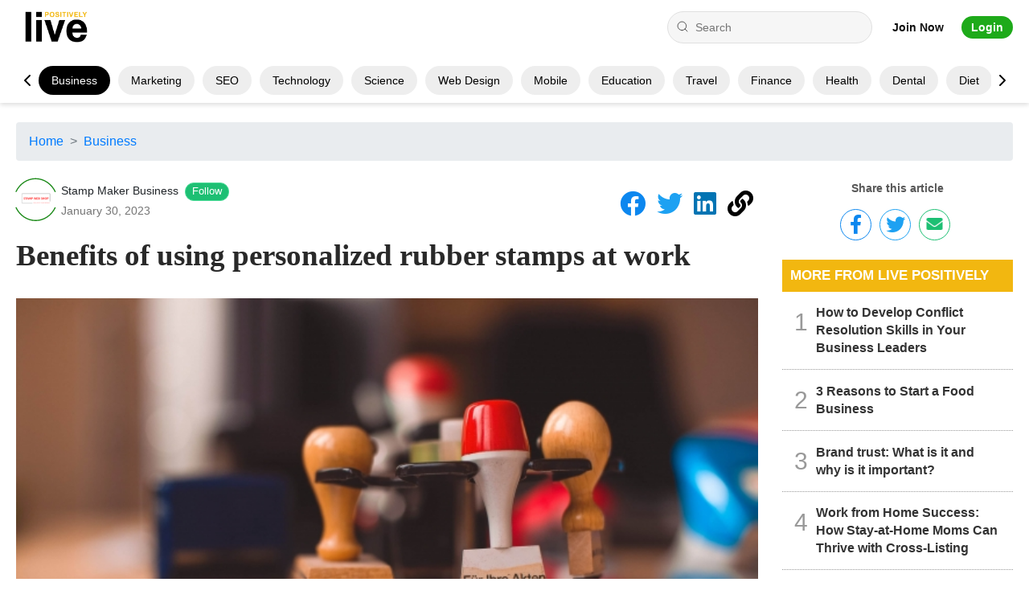

--- FILE ---
content_type: text/html; charset=UTF-8
request_url: https://businessstampmaker.livepositively.com/benefits-of-using-personalized-rubber-stamps-at-work/
body_size: 48493
content:
<!DOCTYPE html>
<html lang="en">

<head>
	<!-- Google Tag Manager -->
	<script>
		(function(w, d, s, l, i) {
			w[l] = w[l] || [];
			w[l].push({
				'gtm.start': new Date().getTime(),
				event: 'gtm.js'
			});
			var f = d.getElementsByTagName(s)[0],
				j = d.createElement(s),
				dl = l != 'dataLayer' ? '&l=' + l : '';
			j.async = true;
			j.src =
				'https://www.googletagmanager.com/gtm.js?id=' + i + dl;
			f.parentNode.insertBefore(j, f);
		})(window, document, 'script', 'dataLayer', 'GTM-MXM8K9Z');
	</script>
	<!-- End Google Tag Manager -->
	<meta http-equiv="content-type" content="text/html; charset=utf-8">

	<base href="https://livepositively.com/">
	<meta name="theme-color" content="#F5CC55">
	<meta name="viewport" content="width=device-width,minimum-scale=1,initial-scale=1">
	<meta http-equiv="x-ua-compatible" content="ie=edge">
	<link rel="shortcut icon" href="images/favicon.ico">
	<title>Benefits of using personalized rubber stamps at work</title>
	<meta name="description" content=" Have you thought about utilizing a business stamp with a logo at your place of business, or place of instruction? They are probably perceived as being an extre">
	<meta name="keywords" content="personalized rubber stamps,business stamp with a logo,Your Own Rubber Stamp,company stamp maker,Company stamp seals">
	<meta name="author" content="Live Positively">
			<meta data-rh="true" name="robots" content="index,nofollow" />
	
	<script type="application/ld+json">
		{
			"@context": "https://schema.org",
			"@type": "NewsArticle",
			"headline": "Benefits of using personalized rubber stamps at work",
			"image": "https://livepositively.com/images/gallery/article/66730_personalizedrubberstampsstampwebshop1.webp",
			"datePublished": "January 30, 2023",
			"dateModified": "January 30, 2023",
			"author": [{
				"@type": "Person",
				"name": "Stamp Maker Business",
				"url": "https://livepositively.com/@businessstampmaker"
			}]
		}
	</script>


	<link rel="canonical" href="https://businessstampmaker.livepositively.com/benefits-of-using-personalized-rubber-stamps-at-work/">

	<link rel="stylesheet" media="all" href="https://use.fontawesome.com/releases/v5.8.2/css/all.css">
	<link href="css/bootstrap.min.css" rel="stylesheet" media="all">
	<link href="css/fonts.css" as="font" media="all" defer rel="preload">
	<link href="css/style.css" media="all" rel="stylesheet">
	<link href="css/cookieconsent.min.css" rel="stylesheet" media="all" defer>
	<link href="css/swiper.min.css" rel="stylesheet">

	<script src="js/edjsHTML.js"></script>
	<script>
		const edjsParser = edjsHTML();
	</script>

	<meta property="og:title" content="Benefits of using personalized rubber stamps at work">
	<meta property="og:site_name" content="https://livepositively.com/">
	<meta property="og:url" content="https://businessstampmaker.livepositively.com/benefits-of-using-personalized-rubber-stamps-at-work/">
	<meta property="og:description" content=" Have you thought about utilizing a business stamp with a logo at your place of business, or place of instruction? They are probably perceived as being an extre">
	<meta property="og:image" content="https://livepositively.com/images/gallery/article/66730_personalizedrubberstampsstampwebshop1.webp">
	<meta property="og:image:width" content="1200">
	<meta property="og:type" content="article">
	<meta property="og:locale" content="en_US" />

	<meta property="twitter:card" content="summary_large_image">
	<meta property="twitter:site" content="@livepositiveusa">
	<meta property="twitter:title" content="Benefits of using personalized rubber stamps at work">
	<meta property="twitter:description" content=" Have you thought about utilizing a business stamp with a logo at your place of business, or place of instruction? They are probably perceived as being an extre">
	<meta property="twitter:creator" content="@livepositiveusa">
	<meta property="twitter:image" content="https://livepositively.com/images/gallery/article/66730_personalizedrubberstampsstampwebshop1.webp">

	<script type='text/javascript' src='https://platform-api.sharethis.com/js/sharethis.js#property=5fbe963c55501c0012409fea&product=inline-share-buttons-buttons' async='async'></script>

</head>

<body id='main'>
			<!-- Google Tag Manager (noscript) -->
<noscript><iframe src="https://www.googletagmanager.com/ns.html?id=GTM-MXM8K9Z"
height="0" width="0" style="display:none;visibility:hidden"></iframe></noscript>
<!-- End Google Tag Manager (noscript) -->


	<header class="component navigation-test">
		<nav aria-label="Top" data-tracking-zone="nav-bar" class="main-new new-navigation karma-below-banner no-secondary-ribbon no-utility-ribbon homepage full-size-nav-enabled">
			<div id="top-nav-heading" class="sr-heading">Top Navigation</div>
			<div class="container primary">
				<div class="subcontainer">
					<div class="menu-homepage-row logo-row">
						<div class="logo">
							<a class="full-logo desktop-only" href="./">
								<span class="svg-label">Livepositively</span>
								<span class="svg-logo" aria-hidden="true">
									<img loading="lazy" src="images/logo.png" alt="Live Positively" style="width: auto;height: 71px;margin-bottom: -8px;margin-right:15px">
								</span>
							</a>
						</div>
						<div class="menu-search">
							<div class="buttons">
								<div class="component site-search search-container d-flex">
									<form class="homepage-nav-search-bar" method="GET" action="listing.php" style="padding-right:10px">
									  <input type="text" name="q" placeholder="Search" autocomplete="off">
									  <svg role="img" width="24" height="24" viewBox="0 0 24 24" fill="none" stroke-width="1" stroke="#000" xmlns="http://www.w3.org/2000/svg">
										<g>
										  <title></title>
										  <path d="M11 19C15.4183 19 19 15.4183 19 11C19 6.58172 15.4183 3 11 3C6.58172 3 3 6.58172 3 11C3 15.4183 6.58172 19 11 19Z" stroke="#555555" stroke-width="1.5" stroke-linecap="round" stroke-linejoin="round"></path>
										  <path d="M21.0004 21.0004L16.6504 16.6504" stroke="#555555" stroke-width="1.5" stroke-linecap="round" stroke-linejoin="round"></path>
										</g>
									  </svg>
									</form>
								</div>
							</div>
							<div class="container secondary-links secondary-menu hide-subscribe">
								<div class="sr-heading">Profile Menu</div>
								<div class="secondary-text-links">
																										
																			<div class="heading-menu menu-list-item secondary-item">
											<a href="signup/" class="elementFont__details--navigation elementFont__resetLink" style="font-weight: bold;">
												Join Now
											</a>
										</div>
										<div class="heading-menu menu-list-item secondary-item" style="background: #1eaa1a;border-radius: 20px;padding: 2px 12px;margin-left: 7px;">
											<a href="login/" class="elementFont__details--navigation elementFont__resetLink" style="font-weight: bold;color:#fff">
												Login
											</a>
										</div>
																	</div>
							</div>
						</div>
					</div>
										<div class="menu-homepage-row2">
						<div class="swiper-container">
						<div class="swiper-wrapper" style="width:100%">
							<div class="swiper-slide"><a href="read/">Read</a></div>
							<div class="swiper-slide"><a href="business/">Business</a></div>
							<div class="swiper-slide"><a href="marketing/">Marketing</a></div>
							<div class="swiper-slide"><a href="seo/">SEO</a></div>
							<div class="swiper-slide"><a href="technology/">Technology</a></div>
							<div class="swiper-slide"><a href="science/">Science</a></div>
							<div class="swiper-slide"><a href="web-design/">Web design</a></div>
							<div class="swiper-slide"><a href="mobile/">Mobile</a></div>
							<div class="swiper-slide"><a href="education/">Education</a></div>
							<div class="swiper-slide"><a href="travel/">Travel</a></div>
							<div class="swiper-slide"><a href="finance/">Finance</a></div>
							<div class="swiper-slide"><a href="health/">Health</a></div>
							<div class="swiper-slide"><a href="dental/">Dental</a></div>
							<div class="swiper-slide"><a href="diet/">Diet</a></div>
							<div class="swiper-slide"><a href="cooking/">Cooking</a></div>
							<div class="swiper-slide"><a href="lifestyle/">Lifestyle</a></div>
							<div class="swiper-slide"><a href="fashion/">Fashion</a></div>
							<div class="swiper-slide"><a href="women/">Women</a></div>
							<div class="swiper-slide"><a href="wedding/">Wedding</a></div>
							<div class="swiper-slide"><a href="sports/">Sports</a></div>
							<div class="swiper-slide"><a href="home/">Home</a></div>
							<div class="swiper-slide"><a href="real-estate/">Real Estate</a></div>
							<div class="swiper-slide"><a href="insurance/">Insurance</a></div>
							<div class="swiper-slide"><a href="family/">Family</a></div>
							<div class="swiper-slide"><a href="baby/">Baby</a></div>
							<div class="swiper-slide"><a href="environment/">Environment</a></div>
							<div class="swiper-slide"><a href="animals/">Animals</a></div>
							<div class="swiper-slide"><a href="services/">Services</a></div>
							<div class="swiper-slide"><a href="general/">General</a></div>
							<div class="swiper-slide" style="background:none"><div></div></div>
						</div>
						<div class="swiper-button-next">
							<svg xmlns="http://www.w3.org/2000/svg" width="24" height="24" viewBox="0 0 24 24" fill="none" stroke="currentColor" stroke-width="2" stroke-linecap="round" stroke-linejoin="round" class="lucide lucide-chevron-right"><polyline points="9 18 15 12 9 6"></polyline></svg>
						</div>
						<div class="swiper-button-prev">
							<svg xmlns="http://www.w3.org/2000/svg" width="24" height="24" viewBox="0 0 24 24" fill="none" stroke="currentColor" stroke-width="2" stroke-linecap="round" stroke-linejoin="round" class="lucide lucide-chevron-left"><polyline points="15 18 9 12 15 6"></polyline></svg>
						</div>
					  </div>
					</div>
										<div class="menu-homepage-row">
						<div class="dropdown">
							<button class="menu elementButton__defaultFocus dropdown-toggle" type="button" data-toggle="dropdown" aria-label="Livepositively">
								<svg xmlns="http://www.w3.org/2000/svg" width="32" height="32" viewBox="0 0 24 24">
									<path d="M3 6h18v2.016H3V6zm0 6.984v-1.969h18v1.969H3zM3 18v-2.016h18V18H3z"></path>
								</svg>
								<span class="menu-explore elementFont__details--navigation" aria-hidden="true">Explore</span>
							</button>
							<span class="caret"></span>
							<ul class="dropdown-menu" id="explore_menu">
								<li><a href="read/">Read</a></li>
								<li><a href="write/">Write</a></li>
								<li><a href="business/">Business</a></li>
								<li><a href="marketing/">Marketing</a></li>
								<li><a href="seo/">SEO</a></li>
								<li><a href="technology/">Technology</a></li>
								<li><a href="science/">Science</a></li>
								<li><a href="web-design/">Web design</a></li>
								<li><a href="mobile/">Mobile</a></li>
								<li><a href="education/">Education</a></li>
								<li><a href="travel/">Travel</a></li>
								<li><a href="finance/">Finance</a></li>
								<li><a href="health/">Health</a></li>
								<li><a href="dental/">Dental</a></li>
								<li><a href="diet/">Diet</a></li>
								<li><a href="cooking/">Cooking</a></li>
								<li><a href="lifestyle/">Lifestyle</a></li>
								<li><a href="fashion/">Fashion</a></li>
								<li><a href="women/">Women</a></li>
								<li><a href="wedding/">Wedding</a></li>
								<li><a href="sports/">Sports</a></li>
								<li><a href="home/">Home</a></li>
								<li><a href="real-estate/">Real Estate</a></li>
								<li><a href="insurance/">Insurance</a></li>
								<li><a href="family/">Family</a></li>
								<li><a href="baby/">Baby</a></li>
								<li><a href="environment/">Environment</a></li>
								<li><a href="animals/">Animals</a></li>
								<li><a href="services/">Services</a></li>
								<li><a href="general/">General</a></li>
								<li><a href="newsletter/">Newsletter</a></li>
								<li><a href="contact-us/">Contact</a></li>
								<li><a href="sitemap.xml">Sitemap</a></li>
								<li><a href="rss.xml">RSS</a></li>
																	<li><a href="signup/">Join Now</a></li>
									<li><a href="login/">Login</a></li>
								
							</ul>
						</div>
						<div class="logo">
							<a class="full-logo mobile-only" data-action="primary-nav-logo" data-tracking-label="brand logo" href="#">
								<span class="svg-label">Livepositively</span>
								<span class="svg-logo" aria-hidden="true">
									<img loading="lazy" src="images/logo.png" alt="Live Positively" style="width: auto;height: 49px;margin-bottom: 0px;">
								</span>
							</a>
							<a class="full-logo desktop-only" data-action="primary-nav-logo" data-tracking-label="brand logo" href="#">
								<span class="svg-label">Livepositively</span>
								<span class="svg-logo" aria-hidden="true">
									<img loading="lazy" src="images/logo.png" alt="Live Positively" style="width: auto;height: 60px;margin-bottom: 0px; ">
								</span>
							</a>
						</div>

						<div class="menu-search2">
							<div class="buttons">
								<div class="component site-search search-container">
									<button class="icon js-activate" onclick='$("#search-mobile").toggle();' aria-label="Livepositively">
										<span class="icon icon-search utility-icon color-navigation">
											<svg xmlns="http://www.w3.org/2000/svg" width="32" height="32" viewBox="0 0 24 24" style="width: 19px;">
												<path d="M15.5 14h-.79l-.28-.27A6.471 6.471 0 0 0 16 9.5 6.5 6.5 0 1 0 9.5 16c1.61 0 3.09-.59 4.23-1.57l.27.28v.79l5 4.99L20.49 19l-4.99-5zm-6 0C7.01 14 5 11.99 5 9.5S7.01 5 9.5 5 14 7.01 14 9.5 11.99 14 9.5 14z"></path>
											</svg>
										</span>
									</button>
								</div>
							</div>
							<div class="container secondary-links secondary-menu hide-subscribe">
								<div class="secondary-text-links" style="display: flex;justify-content: space-around;align-items: center;flex-direction: row;align-content: center;">
																			<div class="heading-menu menu-list-item secondary-item">
											<a href="signup/" class="elementFont__details--navigation elementFont__resetLink" style="font-weight: bold;">
												Join Now
											</a>
										</div>
										<div class="heading-menu menu-list-item secondary-item">
											<a href="login/" class="elementFont__details--navigation elementFont__resetLink" style="font-weight: bold;">
												Login
											</a>
										</div>
																	</div>
							</div>
						</div>

					</div>
				</div>

				<div id="search-mobile" style="display:none">
					<form class="header-search-form" method="GET" action="listing.php">
						<input type="text" name="q" placeholder="Search" aria-label="Search" style="width: 100%;" />
						<button type="submit" style="border: 0px;background: none;padding: 0px 2px 0px 0px;" aria-label="Search">
							<svg style="width: 24px;" xmlns="http://www.w3.org/2000/svg" width="32" height="32" viewBox="0 0 24 24">
								<path d="M15.5 14h-.79l-.28-.27A6.471 6.471 0 0 0 16 9.5 6.5 6.5 0 1 0 9.5 16c1.61 0 3.09-.59 4.23-1.57l.27.28v.79l5 4.99L20.49 19l-4.99-5zm-6 0C7.01 14 5 11.99 5 9.5S7.01 5 9.5 5 14 7.01 14 9.5 11.99 14 9.5 14z"></path>
							</svg>
						</button>
					</form>
					<br />
				</div>
			</div>
		</nav>

		<!-- Meta Pixel Code -->
		<script type="text/javascript">
			window.onload = setTimeout(() => {
				! function(f, b, e, v, n, t, s) {
					if (f.fbq) return;
					n = f.fbq = function() {
						n.callMethod ?
							n.callMethod.apply(n, arguments) : n.queue.push(arguments)
					};
					if (!f._fbq) f._fbq = n;
					n.push = n;
					n.loaded = !0;
					n.version = '2.0';
					n.queue = [];
					t = b.createElement(e);
					t.async = !0;
					t.src = v;
					s = b.getElementsByTagName(e)[0];
					s.parentNode.insertBefore(t, s)
				}(window, document, 'script',
					'https://connect.facebook.net/en_US/fbevents.js');
				fbq('init', '351237123285503');
				fbq('track', 'PageView');
			}, 15000);
		</script>
		<noscript><img loading="lazy" height="1" width="1" style="display:none" alt="blank" src="https://www.facebook.com/tr?id=351237123285503&ev=PageView&noscript=1" /></noscript>
		<!-- End Meta Pixel Code -->
	</header>


		
	<div style="clear:both"></div>

	<div class="component navigation-test mt-4">
		<div class="container">
			<section class="block_detail">
				<div class="row mt-4">
					<div class="col-md-12">
						<nav aria-label="breadcrumb">
							<ol class="breadcrumb">
								<li class="breadcrumb-item"><a href="./">Home</a></li>
								<li class="breadcrumb-item"><a href="business/">Business</a></li>
							</ol>
						</nav>
					</div>
					<div class="col-md-9">
						<div class="elem_list" id="66730">
							<div class="header_detail">
								<div class="container_header_detail">
									<div class="user_header_detail mb-4 mt-2">
										<div class="userflex_header_detail">
											<div class="user_left_detail">
												<div>
													<a href="@businessstampmaker">
														<div class="user_picture">
															<div class="user_green">
																<svg width="55" height="55" viewBox="0 0 35 35">
																	<path fill-rule="evenodd" clip-rule="evenodd" d="M18 1.87c-6.63 0-12.4 4.14-15.21 10.21L2 11.71C4.94 5.37 11 1 18 1s13.06 4.37 16 10.71l-.79.37C30.4 6.01 24.63 1.88 18 1.88zM2.79 23.92c2.81 6.07 8.58 10.2 15.21 10.2 6.63 0 12.4-4.13 15.21-10.2l.79.37C31.06 30.63 25 35 18 35S4.94 30.63 2 24.29l.79-.37z"></path>
																</svg>
															</div>
															<img alt="Stamp Maker Business" src="images/gallery/user/thumb/6311_businessstampmaker1.png" width="48" height="48">
														</div>
													</a>
												</div>
												<div class="user_data">
													<div class="top_info">
														<div style="flex: 1 1 0%;">
															<div class="top_info_detail">
																<a href="@businessstampmaker">Stamp Maker Business</a>
																<div class="block_follow">
																																		<a data-id="6311" class="btn_follow_user " href="javascript:void(0)">Follow</a>
																</div>
															</div>
														</div>
													</div>
													<div class="bottom_info">
														<time datetime="2023-01-30">January 30, 2023</time>
													</div>
												</div>
											</div>
											<div class="user_right_detail">
												<div class="user_social">
													<div class="elem_social">
														<a href="https://www.facebook.com/sharer.php?u=https://businessstampmaker.livepositively.com/benefits-of-using-personalized-rubber-stamps-at-work/&amp;t=Benefits of using personalized rubber stamps at work" target="_blank"><i class="fab fa-facebook fa-2x pr-2" style="color:#0C87EF"></i></a>
													</div>
													<div class="elem_social">
														<a href="https://twitter.com/intent/tweet?url=https://businessstampmaker.livepositively.com/benefits-of-using-personalized-rubber-stamps-at-work/&amp;text=Benefits of using personalized rubber stamps at work" target="_blank"><i class="fab fa-twitter fa-2x pr-2" style="color:#1DA1F2"></i></a>
													</div>
													<div class="elem_social">
														<a href="https://www.linkedin.com/shareArticle?mini=true&url=https://businessstampmaker.livepositively.com/benefits-of-using-personalized-rubber-stamps-at-work/&title=Benefits of using personalized rubber stamps at work&summary=From%20Livepositively" target="_blank"><i class="fab fa-linkedin fa-2x pr-2" style="color:#0274B3"></i></a>
													</div>
													<div class="elem_social">
														<a onclick='copyToClipboard("https://businessstampmaker.livepositively.com/benefits-of-using-personalized-rubber-stamps-at-work/")' href="javascript:void(0)" data-toggle="modal" data-target="#copyLink"><i class="fas fa-link fa-2x" style="color:#000"></i></a>
													</div>
												</div>
											</div>
										</div>
									</div>
									<div id="article_title">
										<h1>Benefits of using personalized rubber stamps at work</h1>
									</div>
								</div>
							</div>
							<div id="all_article">
																	<div class="block_img_detail">
										<img src="images/gallery/article/66730_personalizedrubberstampsstampwebshop1.webp" class="img-fluid" style="width:100%;max-height:660px" alt="Benefits of using personalized rubber stamps at work">
																			</div>
																<div class="block_content">
									<div class="block_content_detail">
										<div class="article-body">
											<?xml version="1.0" encoding="UTF-8" standalone="yes"?>
<!DOCTYPE html PUBLIC "-//W3C//DTD HTML 4.0 Transitional//EN" "http://www.w3.org/TR/REC-html40/loose.dtd">
<!--?xml encoding="utf-8" ?-->
<!--?xml version="1.0" encoding="UTF-8" standalone="yes"?-->
<!--?xml encoding="utf-8" ?-->
<html><body><p>Have you thought about utilizing a <a href="https://stampwebshop.com/" rel="noopener ugc nofollow" target="_blank">business stamp with a logo </a>at your place of business, or place of instruction? They are probably perceived as being an extremely outdated piece of technology; however, this couldn't be further from the reality. They are, in fact, growing increasingly fashionable. Rubber stamps can make your company appear more organized and efficient.</p>
<p>There are still numerous firms that use printed files, even if the majority of documents and communications are now written on computers. And, let's admit it, rubber stamps provide a little something extra to plain, uninteresting letters. Rubber stamps have now become increasingly popular in enterprises due to their varied applications.</p>
<p>Custom stamps are also becoming increasingly popular among businesses. Having a stamp customized with your business name or logo will significantly increase your ability to stand out to new potential clients. Because they serve as the public face of your company, personalized stamps are excellent promotional tools because they help people remember your brand. </p>
<p>There is virtually no reason not to include one of these small practical devices in your workstation, and given the wide variety of models currently available, you're sure to find one that matches your needs.</p>
<h2>How can you create the best personalized stamps?</h2>
<ul>
<li aria-level="1">
<h3>Design Your Own Rubber Stamp</h3>
</li>
</ul>
<p>Creating a great design is the first step in manufacturing a rubber stamp or giving it to your <a href="https://stampwebshop.com/" rel="noopener ugc nofollow" target="_blank">company stamp maker</a>. You should always design in black and white, and you should incorporate at least a few bold lines for contrast.</p>
<ul>
<li aria-level="1">
<h3>Scan the design and upload it to Stamp Web Shop</h3>
</li>
</ul>
<p>After you're happy with how it looks, scan it into your desktop. Make sure the image is in the .jpg, .gif, .bmp, or .png format and has a resolution of at least 300 dpi.</p>
<p>You can choose from a variety of sizes and price points for your personalized stamps. The majority of vendors also offer a collection of stock images that you may use as stamps. Moreover, you may create postcards, brochures, and covers using your own designs and graphics, which is useful for occasions like wedding announcements and family reunions, among others.</p>
<p>You can purchase seasonal, collector, and regular stamps online as opposed to visiting a real post office.</p>
<h2>Benefits of personalized rubber stamps</h2>
<ul>
<li aria-level="1">
<h3>Organized paperwork</h3>
</li>
</ul>
<p>Like a business owner, you definitely deal with a lot of paperwork, and keeping it all structured can be difficult. Company stamp seals can fix the problem. Each piece of paper can be marked with your personalized stamp, so you'll always know where it is. </p>
<p>Keeping rubber stamps with straightforward terminology like Paid, Sent, or Replied will make your life easier since business life is chaotic. The allure of customized stamps is that you may personalize them with any text that will help you feel more relaxed and organized.</p>
<p>You could mark each file by hand if you're too busy or if you need someone else to do it for you, but there's a chance you won't be able to comprehend their markings.</p>
<p>They might write in a dialect you are unable to read. Rubber stamps offer a solution to this problem because each document will be exactly marked, leaving no room for confusion. If someone is rushing to mark papers, it is likely that their handwriting may deteriorate and become unreadable.</p>
<ul>
<li aria-level="1">
<h3>Marketing</h3>
</li>
</ul>
<p>We already mentioned how great a promotional tool rubber stamp can be. By putting your company name or logo on a stamp, you can brand a document and draw attention from potential clients. Instead of using personalized letterheads, which may be expensive, why not stamp your business's tagline at the top of documents? </p>
<p>This and other small-scale marketing techniques can help your business gain recognition and attract new customers. Put your name on the envelope when mailing letters, so the recipient will know who it is from.</p>
<p>Anybody can appreciate a good call to action, right? Additionally, there are special stamps for it! You may have your rubber stamp personalized to say "subscribe to our newsletter" if your company uses social media. Have a "Sign Up" mark that may also contain the website's address.</p>
<ul>
<li aria-level="1">
<h3>Saving money</h3>
</li>
</ul>
<p>You can avoid spending a fortune on specially printed products or logos and save money on ink and printing costs by having those items imprinted on stamps. A nice bespoke stamp is substantially less expensive these days, which can only be a good thing with living prices rising gradually. It's important to have the future in mind as well. </p>
<p>If something happens at your company and you're left with a lot of custom-printed papers that you can't utilize, it will be quite expensive for your company. However, when using customized stamps, you simply need to purchase a fresh stamp with your updated details. This is a much more affordable option that didn't put your company in the red.</p>
<ul>
<li aria-level="1">
<h3>Maintains organization</h3>
</li>
</ul>
<p>Let's face it; life is chaotic and stressful. The business environment may often be incredibly monotonous. Rubber stamps help you be more organized in addition to making your job a little bit more pleasurable, with no worries in the world. </p>
<p>Try out several ink shades and experiment as you, please. For the stationery nerds among us, the availability of self-inked and pre-inked rubber stamps will be a game-changer! These unassuming little stationery items have been around for more than 150 years for a reason—they offer a wide range of uses and advantages and don't appear to be going anywhere anytime soon. Custom stamps are unquestionably one of those tools that are sporadically made yet have a long lifespan.</p>
<ul>
<li aria-level="1">
<h3>A person's identity</h3>
</li>
</ul>
<p>Another seemingly trivial component that might potentially rescue your business is name badges. The marketing potential is pretty big despite being little. Because they are familiar with you, customers will feel more at ease conversing with you, which could lead to an increase in customer loyalty. </p>
<p>If their name badges are personalized, your staff will feel more appreciated and motivated to take an increased interest in their work. Instead of feeling like a faceless number, they will feel like part of the group or organization. Not to mention that clients will be able to approach the correct person when they want to praise a worker for their actions.</p>
<p>You can choose elegant and professional custom name badge designs so that you and your staff will look put together and ready to deliver first-rate customer service. Name badges don't have to be boring. Consider having the names, positions held, and company logos engraved on your employees' name badges to provide a more personalized touch. Your brand will benefit from this extra promotion. To give your badges a flawless finish, choose the colors, forms, and designs you desire.</p>
<p>You cannot overlook the necessity the significance of keeping a personalized stamp on your desk at the office. These stamps are more effective and useful because they can be customized and used for a range of tasks. Custom stamps are available in a range of dimensions and forms. </p>
<p>You can use numerous stamps in a range of sizes as desired, including date and signature stamps. It is more dependable because you may design your own rubber stamp to suit your specific requirements, and it is well-liked because of its reasonable pricing. You can ask <a href="https://stampwebshop.com/" rel="noopener ugc nofollow" target="_blank">Stamp Web Shop</a> to make a company seal embosser for you in accordance with your requirements. Personalized rubber stamps can significantly reduce your workload.</p></body></html>
											<div style="clear:both"></div>
										</div>
									</div>
								</div>
							</div>
						</div>

						<div class="liste_categorie" id="detail_more">
							<div class="row">
								<div class="col-md-4 pr-1">
									<h4>MORE ABOUT...</h4>
								</div>
							</div>
							<div class="all_items">
																	<div class="one_item">
										<a href="what-s-trending-in-hr-for-2023/" title="What's Trending in HR for 2023?" class="article-link">
											<article>
												<div class="image">
													<figure>
														<div class="image-remove-flow-width-setter">
															<div class="image-remove-reflow-container landscape">
																<picture>
																	<img loading="lazy" src="images/gallery/article/thumb/164483_hybridevents.webp" title="What's Trending in HR for 2023?" alt="What's Trending in HR for 2023?">
																</picture>
															</div>
														</div>
													</figure>
												</div>
												<div class="content">
													<header>
														<h3>What's Trending in HR for 2023?</h3>
													</header>
												</div>
											</article>
										</a>
									</div>
																	<div class="one_item">
										<a href="boosting-brand-appearance-by-custom-kraft-packaging/" title="Boosting Brand Appearance By Custom Kraft Packaging" class="article-link">
											<article>
												<div class="image">
													<figure>
														<div class="image-remove-flow-width-setter">
															<div class="image-remove-reflow-container landscape">
																<picture>
																	<img loading="lazy" src="images/gallery/article/thumb/3063_oldcitykrafthexagonboxlarge.webp" title="Custom Kraft Packaging" alt="Custom Kraft Packaging">
																</picture>
															</div>
														</div>
													</figure>
												</div>
												<div class="content">
													<header>
														<h3>Boosting Brand Appearance By Custom Kraft Packaging</h3>
													</header>
												</div>
											</article>
										</a>
									</div>
																	<div class="one_item">
										<a href="is-relationship-mapping-useful-for-your-b2b-business/" title="Is Relationship Mapping Useful for Your B2B Business?" class="article-link">
											<article>
												<div class="image">
													<figure>
														<div class="image-remove-flow-width-setter">
															<div class="image-remove-reflow-container landscape">
																<picture>
																	<img loading="lazy" src="images/gallery/article/thumb/477698_relationshipmappingb2bbusiness.jpg" title="benefits B2B businesses" alt="benefits B2B businesses">
																</picture>
															</div>
														</div>
													</figure>
												</div>
												<div class="content">
													<header>
														<h3>Is Relationship Mapping Useful for Your B2B Business?</h3>
													</header>
												</div>
											</article>
										</a>
									</div>
																	<div class="one_item">
										<a href="5-tips-to-innovate-your-business-operations/" title="5 Tips To Innovate Your Business Operations" class="article-link">
											<article>
												<div class="image">
													<figure>
														<div class="image-remove-flow-width-setter">
															<div class="image-remove-reflow-container landscape">
																<picture>
																	<img loading="lazy" src="images/gallery/article/thumb/53919_innovatebusinessoperations.jpg" title="Tips To Innovate Your Business Operations" alt="Tips To Innovate Your Business Operations">
																</picture>
															</div>
														</div>
													</figure>
												</div>
												<div class="content">
													<header>
														<h3>5 Tips To Innovate Your Business Operations</h3>
													</header>
												</div>
											</article>
										</a>
									</div>
																	<div class="one_item">
										<a href="the-silent-struggle-unmasking-the-realities-of-employee-burnout/" title="The Silent Struggle: Unmasking the Realities of Employee Burnout" class="article-link">
											<article>
												<div class="image">
													<figure>
														<div class="image-remove-flow-width-setter">
															<div class="image-remove-reflow-container landscape">
																<picture>
																	<img loading="lazy" src="images/gallery/article/thumb/317225_silentstruggleunmaskingrealitiesemployeeburnout.webp" title="Employee Burnout Unveiled" alt="Employee Burnout Unveiled">
																</picture>
															</div>
														</div>
													</figure>
												</div>
												<div class="content">
													<header>
														<h3>The Silent Struggle: Unmasking the Realities of Employee Burnout</h3>
													</header>
												</div>
											</article>
										</a>
									</div>
																	<div class="one_item">
										<a href="perks-and-demerits-of-using-api-for-trading/" title="Perks and Demerits of Using API for Trading" class="article-link">
											<article>
												<div class="image">
													<figure>
														<div class="image-remove-flow-width-setter">
															<div class="image-remove-reflow-container landscape">
																<picture>
																	<img loading="lazy" src="images/gallery/article/thumb/13013_screenshot29.webp" title="API Trading" alt="API Trading">
																</picture>
															</div>
														</div>
													</figure>
												</div>
												<div class="content">
													<header>
														<h3>Perks and Demerits of Using API for Trading</h3>
													</header>
												</div>
											</article>
										</a>
									</div>
															</div>
						</div>

											</div>
					<div class="col-md-3 overflow-hidden" id="block_content_right">
						<center id="ads_static_div">

							
							<div class="mt-2">
								<div class="social-share">
									<p><b>Share this article</b></p>
									<ul>
										<li>
											<a style="color: #0c87ef;border: 1px solid #0c87ef;" href="https://www.facebook.com/sharer.php?u=https://businessstampmaker.livepositively.com/benefits-of-using-personalized-rubber-stamps-at-work/&amp;t=Benefits of using personalized rubber stamps at work" target="_blank" title="Share via Facebook" onclick="javascript:window.open(this.href, '', 'menubar=no,toolbar=no,resizable=yes,scrollbars=yes,height=300,width=600');return false;" class="facebook"><i class="fab fa-facebook-f fa-fw"></i></a>
										</li>
										<li>
											<a style="color: #1da1f2;border: 1px solid #1da1f2;" href="https://twitter.com/intent/tweet?url=https://businessstampmaker.livepositively.com/benefits-of-using-personalized-rubber-stamps-at-work/&amp;text=Benefits of using personalized rubber stamps at work" target="_blank" title="Share via Twitter" onclick="javascript:window.open(this.href, '', 'menubar=no,toolbar=no,resizable=yes,scrollbars=yes,height=300,width=600');return false;" class="twitter"><i class="fab fa-twitter fa-fw"></i></a>
										</li>
										<li>
											<a style="color: #1dbf73;border: 1px solid #1dbf73;" href="mailto:?subject=Benefits of using personalized rubber stamps at work&amp;body=Check out this article on Live Positively website – https://businessstampmaker.livepositively.com/benefits-of-using-personalized-rubber-stamps-at-work/" class="email" target="_blank" title="Share via Email"><i class="fa fa-envelope fa-fw"></i></a>
										</li>
									</ul>
								</div>
							</div>


							<section class="popular-box">
								<h4>MORE FROM LIVE POSITIVELY</h4>
								<ol class="popular-box__articles-list popular-box__articles-list--active text-left">
																			<li class="popular-box__article-list">
											<div class="popular-box__article-list__container">
												<div class="popular-box__article-list__content" style="position:unset">
													<span class="popular-box__article-list__number-text">1</span>
													<div class="popular-box__article-list__heading">
														<a class="popular-box__article-list__link" href="how-to-develop-conflict-resolution-skills-in-your-business-leaders/">
															How to Develop Conflict Resolution Skills in Your Business Leaders														</a>
													</div>
												</div>
											</div>
										</li>
																			<li class="popular-box__article-list">
											<div class="popular-box__article-list__container">
												<div class="popular-box__article-list__content" style="position:unset">
													<span class="popular-box__article-list__number-text">2</span>
													<div class="popular-box__article-list__heading">
														<a class="popular-box__article-list__link" href="3-reasons-to-start-a-food-business/">
															3 Reasons to Start a Food Business														</a>
													</div>
												</div>
											</div>
										</li>
																			<li class="popular-box__article-list">
											<div class="popular-box__article-list__container">
												<div class="popular-box__article-list__content" style="position:unset">
													<span class="popular-box__article-list__number-text">3</span>
													<div class="popular-box__article-list__heading">
														<a class="popular-box__article-list__link" href="brand-trust-what-is-it-and-why-is-it-important/">
															Brand trust: What is it and why is it important?														</a>
													</div>
												</div>
											</div>
										</li>
																			<li class="popular-box__article-list">
											<div class="popular-box__article-list__container">
												<div class="popular-box__article-list__content" style="position:unset">
													<span class="popular-box__article-list__number-text">4</span>
													<div class="popular-box__article-list__heading">
														<a class="popular-box__article-list__link" href="work-from-home-success-how-stay-at-home-moms-can-thrive-with-cross-listing/">
															Work from Home Success: How Stay-at-Home Moms Can Thrive with Cross-Listing														</a>
													</div>
												</div>
											</div>
										</li>
																			<li class="popular-box__article-list">
											<div class="popular-box__article-list__container">
												<div class="popular-box__article-list__content" style="position:unset">
													<span class="popular-box__article-list__number-text">5</span>
													<div class="popular-box__article-list__heading">
														<a class="popular-box__article-list__link" href="fundraising-for-startups-6-strategies-for-attracting-investors-and-capital/">
															Fundraising for Startups - 6 Strategies for Attracting Investors and Capital														</a>
													</div>
												</div>
											</div>
										</li>
																	</ol>
							</section>


													</center>
					</div>
				</div>
				</br /></br />
			</section>
		</div>
	</div>
	<footer>
	<div class="">
		<div class="text-center">
			<div><img loading="lazy" src="images/logo.png" alt="LIVE POSITIVELY" style="height: 88px;"></div>
			<div class="follow-us">Follow us on :</div>
			<div class="footer_top text-center pb-2 pt-2">
				<a class="icon" target="_blank" rel="noreferrer" href="https://www.facebook.com/LivePositivelycom" aria-label="Facebook"><i class="fab fa-facebook" style="vertical-align: middle;font-size: 29px;"></i></a>
				<a class="icon" target="_blank" rel="noreferrer" href="https://twitter.com/livepositiveusa" aria-label="Twitter"><i class="fab fa-twitter-square" style="vertical-align: middle;font-size: 29px;"></i></a>
				<a class="icon" target="_blank" rel="noreferrer" href="https://www.instagram.com/livepositivelyusa" aria-label="Instagram"><i class="fab fa-instagram" style="vertical-align: middle;font-size: 29px;"></i></a>
				<a class="icon mr-0" target="_blank" rel="noreferrer" href="https://www.pinterest.com/livepositivelyusa/" aria-label="Pinterest"><i class="fab fa-pinterest" style="vertical-align: middle;font-size: 29px;"></i></a>
			</div>
		</div>
	</div>
	<div class="footer_all_block mt-4 px-2">
		<div class="footer_block container">
			<div class="inc">Live Positively - FZCO, Platform to Read And Write.</div>
			<hr />
			<div class="row w-100">
				<div class="col-md-3">
					<a href="about-us/" rel="noopener">About Us</a>
					<a href="membership-terms-of-service/" rel="noopener">Membership Terms of Service</a>
					<a href="newsletter.php" rel="noopener">Newsletter</a>
				</div>
				<div class="col-md-3">
					<a href="terms-of-service/" rel="noopener">Terms of Service</a>
					<a href="cookie-policy/" rel="noopener">Cookie Policy</a>
					<a href="ressource-pages/">Resource Pages</a>
				</div>
				<div class="col-md-3">
					<a href="privacy-policy/" rel="noopener">Privacy Policy</a>
					<a href="rss.xml" rel="noopener">RSS</a>
					<a href="sitemaps/" rel="dofollow">Sitemap</a>
				</div>
				<div class="col-md-3">
					<a href="dmca-policy/" rel="noopener">DMCA Policy</a>
					<a href="contact-us/" rel="noopener">Contact us</a>
				</div>
			</div>
			<hr />
			IFZA Business Park, Building A2 - Dubai Silicon Oasis - Dubai - United Arab Emirates
		</div>
	</div>

</footer>


<script type="text/javascript">
	window.onload = setTimeout(function() {
		$('<script src="js/cookieconsent.min.js" data-cfasync="false"></' + 'script>').appendTo(document.body);

	}, 3000)
</script>


<!--<script src="js/cookieconsent.min.js" data-cfasync="false"></script>-->


<script type="text/javascript">
	window.onload = setTimeout(function() {
		window.cookieconsent.initialise({
			"palette": {
				"popup": {
					"background": "#237afc"
				},
				"button": {
					"background": "#fff",
					"text": "#237afc"
				}
			},
			"content": {
				"message": "This website uses cookies to ensure you get the best experience on our website",
				"dismiss": "GOT IT!",
				"learnMore": "MORE INFO",
				"link": "Learn more",
				"href": "privacy-policy/"
			}
		});
	}, 3000)
</script>
	<div class="modal fade" id="copyLink" tabindex="-1" role="dialog" aria-labelledby="exampleModalLabel" aria-hidden="true">
		<div class="modal-dialog" role="document">
			<div class="modal-content">
				<div class="modal-header">
					<h5 class="modal-title" id="exampleModalLabel">Benefits of using personalized rubber stamps at work</h5>
					<button type="button" class="close" data-dismiss="modal" aria-label="Close">
						<span aria-hidden="true">&times;</span>
					</button>
				</div>
				<div class="modal-body text-center">
					<input type="text" readonly value="https://businessstampmaker.livepositively.com/benefits-of-using-personalized-rubber-stamps-at-work/" class="form-control" /><br /><br />
					Link copied...
				</div>
				<div class="modal-footer">
					<button type="button" class="btn btn-secondary" data-dismiss="modal">Close</button>
				</div>
			</div>
		</div>
	</div>


	<script type="text/javascript" src="js/jquery-3.4.1.min.js"></script>
	<script>
		$(function() {
			$('img:not([alt])').attr('alt', 'Alternative');
		});
	</script>
	<script type="text/javascript" src="js/popper.js"></script>
	<script type="text/javascript" src="js/bootstrap.min.js"></script>
	<script type='text/javascript' src='https://connect.facebook.net/en_US/sdk.js'></script>
	<script type="text/javascript" src="js/anime.min.js"></script>
	<script type="text/javascript" src="js/main.js"></script>

	
	<script type="text/javascript" src="js/jquery-scrolltofixed-min.js"></script>
	<script type="text/javascript" src="js/swiper.min.js"></script>

	<script>
		if (!('ontouchstart' in document.documentElement)) {
			$('#ads_static_div').scrollToFixed({
				top: $(window).scrollTop(),
				marginTop: ($(window).scrollTop() - $('#ads_static_div').height()) + ($(window).height() - 50),
				limit: function() {
					return $('footer').offset().top - $(this).outerHeight(true) - 10;
				},
			});
		}
	</script>
	<script async defer crossorigin="anonymous" src="https://connect.facebook.net/fr_FR/sdk.js#xfbml=1&version=v8.0&appId=427174011583775&autoLogAppEvents=1" nonce="iKAwRhL7"></script>
	<script>
		function copyToClipboard(element) {
			var aux = document.createElement("div");
			aux.setAttribute("contentEditable", true);
			aux.innerHTML = element;
			aux.setAttribute("onfocus", "document.execCommand('selectAll',false,null)");
			document.body.appendChild(aux);
			aux.focus();
			document.execCommand("copy");
			document.body.removeChild(aux);
		}
	</script>
	<script>
		$(function() {
			$('#newsletter-button').bind('click', function(e) {
				if ($('#newsletter_mail').val() == "") {
					$('#newsletter_resultat').html("Please enter your email");
					return;
				}

				e.preventDefault();

				$('#newsletter_resultat').html("<center id='newsletter_resultat'>Please wait ...</center>");
				$.ajax({
					url: 'js/newsletter.php',
					type: 'POST',
					dataType: 'json',
					data: {
						newsletter_mail: $('#newsletter_mail').val(),
					},
					success: function(response, status) {
						$('#newsletter_resultat').html("<center id='newsletter_resultat'>" + response.resultat + "</center>");
					},
					error: function(err) {
						$('#newsletter_resultat').html("<center id='newsletter_resultat'>An error occurred while subscribing, please try again !</center>");
					},
					complete: function() {}
				});

			});
		});
	</script>
	<script type="text/javascript">
		$(document).ready(function() {

			$('.block_detail').on('click', '.btn_follow_user', function() {
				var id_user = $($(this)).attr("data-id");
				$.ajax({
					url: 'js/follow.php',
					type: 'POST',
					dataType: 'json',
					data: {
						id: id_user,
						action: 'follow_user'
					},
					success: function(data) {
						if (data.resultat == 1) {
							if (data.follow == 0)
								$(".btn_follow_user").each(function() {
									if ($($(this)).attr("data-id") == id_user) {
										$($(this)).removeClass('active');
									}
								});
							else if (data.follow == 1)
								$(".btn_follow_user").each(function() {
									if ($($(this)).attr("data-id") == id_user) {
										$($(this)).addClass('active');
									}
								});
						}
					},
					error: function(err) {
						console.log(err);
					},
				});
			});
		});
		var swiper = new Swiper('.swiper-container', {
			slidesPerView: "auto",
			spaceBetween: 10,
			slideToClickedSlide: true,
			navigation: {
				nextEl: ".swiper-button-next",
				prevEl: ".swiper-button-prev",
			},
		});

		$(".swiper-wrapper a").each(function(i) {
			if ($(this).attr('href') == "business/") {
				$(this).parent().addClass('active');
				swiper.slideTo(i, 0, false);
			}
		});
	</script>
	<script>
		$(document).ready(function() {
			$('.user-dropdown').mouseover(function() {
				$(this).addClass("open");
			}).mouseout(function() {
				$(this).removeClass("open");
			});
		});
	</script>


</body>

</html>

--- FILE ---
content_type: text/css
request_url: https://livepositively.com/css/style.css
body_size: 55830
content:
#top_header_ads .div_ads .content,#write_page #two_slide,.star_trending{text-align:center}.block_list .elem_list .elem_left_list h2,.block_list .elem_list .elem_left_list h3,.elem_trending .data_trending .title_trending h2{text-overflow:ellipsis;overflow:hidden;-webkit-box-orient:vertical}#membership #big_slide a,#write_page #big_slide a{margin-top:20px;fill:#fef;background-color:#f2f2f2;box-shadow:0 7px 20px 0 rgb(0 0 0 / 13%);padding:1% 2%}a,abbr,article,aside,body,div,figcaption,figure,footer,form,h1,h2,h3,h4,header,html,i,img,label,li,nav,p,pre,section,small,span,time,ul{padding:0;border:0;font-size:100%;vertical-align:baseline}a:hover{color:#f2b710;text-decoration:none}#top_header_ads{background-color:#f2f2f2;border-bottom:1px solid #e1dfdd}#top_header_ads .div_ads{margin-left:auto;margin-right:auto;overflow:visible;min-width:720px;min-height:90px;padding-top:30px;padding-bottom:30px}#top_header_ads .div_ads .ads_720_90{width:720px;max-width:720px;height:90px;max-height:90px}#top_header_ads .div_ads .ads_970_250{width:970px;max-width:970px;height:250px;max-height:250px}header.component.navigation-test{position:-webkit-sticky;position:sticky;top:-1px;z-index:1001}.list-title{border-top:2px solid #f2b710;border-bottom:2px solid #f2b710}.star_trending{border-radius:50%;background-color:#f2b710;display:inline-block;zoom:1;width:38px;line-height:38px;color:#fff;margin-right:11px;font-size:18px;vertical-align:middle}.is-pinned{color:red}.component.navigation-test .main-new{position:relative;z-index:400;font-family:Acronym,sans-serif;transition:transform .25s ease-in-out;transform:translate3d(0,0,0);-webkit-font-smoothing:antialiased;background:#fff;box-shadow:0 2px 6px 0 rgb(0 0 0 / 15%)}.sr-heading,.svg-label{border:0;clip:rect(0 0 0 0);overflow:hidden;margin:-1px;padding:0;position:absolute;height:1px;width:1px}.component.navigation-test .container{padding:0 16px}@media (min-width:768px){.component.navigation-test .container{max-width:640px;margin:0 auto;padding:0}}@media (min-width:1024px){.component.navigation-test .container{padding:0 24px;max-width:1100px}}@media (min-width:1162px){.component.navigation-test .container{max-width:1100px;padding:0}.template-homepage .component.navigation-test .container{max-width:1246px;padding:0 24px}}@media (min-width:1279px){.component.navigation-test .container{max-width:1240px}.template-homepage .component.navigation-test .container{padding:0}}.component.navigation-test .subcontainer{position:relative}.component.navigation-test .contextual-social-links,.component.navigation-test .menu-homepage-row:first-of-type,.component.navigation-test .menu-search,.desktop-only,.list-text-links .content .byline,.list-text-links .listingResult .award,.list-text-links .listingResult .image,.list-text-links .listingResult .published-date,.list-text-links .listingResult .synopsis,.menu-search2,.popular-box__articles-list,.search-result.search-result-sponsorship .byline,.search-result.search-result-sponsorship time,.sticky-nav .menu-homepage-row2{display:none}.component.navigation-test .main-new:not(.homepage) .subcontainer,.component.navigation-test .menu-homepage-row{height:60px;position:relative;display:flex;justify-content:space-between;align-items:center}.component.navigation-test .logo svg{width:122px;height:32px}.navigation-test .logo .svg-logo svg{margin:4px 0 0 2px;width:136px;height:24px}.component.navigation-test .menu-homepage-row.logo-row .menu-search{z-index:100}.icon{border:none;background:0 0;line-height:0;display:inline-block}.social-icon.color-navigation,.utility-icon.color-navigation{fill:rgba(0,0,0,.95)}.component.navigation-test .icon.search svg{width:24px;height:24px}.block_list .elem_list,.feature-block.top-featured .feature-block-item-wrapper.item-1 .image-remove-flow-width-setter,.search-container,figure .image-remove-flow-width-setter{width:100%}.component.navigation-test .container.secondary-links{padding:8px 0;background:#fff}.component.navigation-test .container.secondary-links .secondary-text-links{width:auto;max-height:100%;list-style:none;margin:0;padding:0}.heading-menu{color:rgba(0,0,0,.95);display:none;font:400 16px/24px Acronym,sans-serif;letter-spacing:0}@media (min-width:360px){.heading-menu{display:block}}.component.navigation-test .container.secondary-links .secondary-text-links .secondary-item{padding:0 15px}.component.navigation-test .container.secondary-links .menu-link{padding:0;width:100%;border:0;white-space:nowrap;background:0 0}.elementFont__resetLink{color:rgba(0,0,0,.95);text-decoration:none;text-underline-offset:auto}.component.navigation-test .menu-homepage-row{position:relative;width:100%}.component.navigation-test .menu{background-color:transparent;border:none;padding:0 16px 0 0}.component.navigation-test .menu svg{width:32px;height:32px}.elementFont__details--navigation{font:400 14px/20px Acronym,sans-serif;letter-spacing:0}#explore_menu li a,.heading-list{letter-spacing:1px;text-transform:uppercase}.component.navigation-test .menu-explore{border:0;clip:rect(0 0 0 0);overflow:hidden;margin:-1px;padding:0 0 0 8px;position:absolute;height:1px;width:1px;color:rgba(0,0,0,.95)}.component.navigation-test .logo{flex:100 0 1px}@media (min-width:768px){.navigation-test .full-logo.desktop-only{display:block}.navigation-test .full-logo.mobile-only{display:none}.component.navigation-test .logo svg{width:334px;height:24px}.navigation-test .logo .svg-logo svg{width:181px;height:32px}.search-container{width:calc(100% - 96px)}.component.navigation-test .menu{padding:0 24px 0 0}.component.navigation-test .logo{z-index:10}}.elementFont__resetList{list-style:none;margin:0;padding:0}.heading-list{font:700 12px/24px Acronym,sans-serif}.component.navigation-test .container.primary .primary-text-links .menu-list-item{padding-bottom:4px}.elementFont__resetLink--hover{color:rgba(0,0,0,.95);text-decoration:none;text-underline-offset:auto}.component.navigation-test .container.primary .primary-text-links a{vertical-align:middle}.navigation-test .menu-subscribe{max-width:150px}.component.navigation-test .menu-subscribe{display:block;transition:opacity .3s ease-in-out;right:0}@media (min-width:1024px) and (min-width:1162px){.component.navigation-test .menu-homepage-row .menu-subscribe.bx-loaded{width:150px}}.list-text-links{margin-bottom:20px}.list-text-links.list-text-links-trending-panel .list-title{height:54px!important;line-height:45px!important;vertical-align:middle;padding:0 20px!important}.list-text-links .list-title a{color:#333}.list-text-links .listingResult{background-color:#fff}.list-text-links .listingResult:first-of-type,.list-text-links .listingResult:nth-of-type(2),.list-text-links .listingResult:nth-of-type(3){border-bottom:1px dotted #999}.listingResult a{color:inherit}.list-text-links .search-result,.liste_categorie .all_items .one_item article{padding-top:0;padding-bottom:0}.list-text-links .listingResult .content{padding:8px 20px}.impact .listingResult .content header{margin-bottom:0}.list-text-links .listingResult .article-name{font-size:20px;line-height:26px}.listingResult .synopsis{color:#333;line-height:1.375}.list-text-links .listingResult:nth-of-type(2) .article-name,.list-text-links .listingResult:nth-of-type(3) .article-name{font-size:18px;line-height:24px}.list-text-links .listingResult:nth-of-type(n+4) .article-name{font-size:1rem;line-height:22px;font-weight:400}.elem_trending .data_trending .date2_trending,.elem_trending .data_trending .date_trending,.elem_trending .data_trending .title_trending h2{line-height:20px;font-family:sohne,"Helvetica Neue",Helvetica,Arial,sans-serif}.impact #homePageCarousel{margin-right:0;margin-bottom:30px;background-color:transparent}.impact .feature-block.top-featured .feature-block-item-wrapper{border:none;margin-right:0;margin-bottom:15px;-webkit-flex:1;-webkit-box-flex:1;-webkit-flex:1 1 -webkit-calc(100% - 15px);-ms-flex:1 1 calc(100% - 15px);flex:1 1 calc(100% - 15px);background-color:#f2b710}@media screen and (min-width:575px){.impact #homePageCarousel{margin-right:-15px}.impact .feature-block.top-featured .feature-block-item-wrapper{min-width:-webkit-calc(33.33% - 15px);min-width:calc(33.33% - 15px);-webkit-flex:1;-webkit-box-flex:1;-webkit-flex:1 1 -webkit-calc(33.33% - 15px);-ms-flex:1 1 calc(33.33% - 15px);flex:1 1 calc(33.33% - 15px);margin-right:15px}}.impact .feature-block.top-featured .feature-block-item-wrapper{min-width:-webkit-calc(33.33% - 15px);min-width:calc(33.33% - 15px);-webkit-flex:1;-webkit-box-flex:1;-webkit-flex:1 1 -webkit-calc(33.33% - 15px);-ms-flex:1 1 calc(33.33% - 15px);flex:1 1 calc(33.33% - 15px)}.feature-block.top-featured .feature-block-item-wrapper a,.listingResult a{text-decoration:none;color:inherit}.feature-block-item{min-height:85px}.feature-block.top-featured .feature-block-item-wrapper .image-remove-flow-width-setter{float:left;width:151px}.image-remove-flow-width-setter{display:-webkit-box;display:-webkit-flex;display:-ms-flexbox;display:flex;-webkit-box-orient:vertical;-webkit-box-direction:normal;-webkit-flex-direction:column;-ms-flex-direction:column;flex-direction:column;-webkit-box-pack:center;-webkit-justify-content:center;-ms-flex-pack:center;justify-content:center;overflow:hidden;width:100%}.image-remove-flow-width-setter .image-remove-reflow-container,figure .image-remove-flow-width-setter .image-remove-reflow-container{padding-bottom:56.25%;position:relative;height:0;overflow:hidden}.feature-block.top-featured .feature-block-item-wrapper img{height:100%;object-fit:cover;float:none;max-width:none;left:0;right:0;margin-left:auto;margin-right:auto}.feature-block-item figcaption{overflow:hidden;padding:10px 20px 13px;margin-bottom:0;text-decoration:none}.feature-block.top-featured .feature-block-item-wrapper .article-name{line-height:1.25;margin-top:12px;font-weight:700;font-size:25px;margin-bottom:0}.top-featured .feature-block-item-wrapper.item-1 .article-strapline{display:block;margin-top:.3em}.feature-block-item-wrapper,.feature-block-item-wrapper .article-name{color:#fff}@media screen and (min-width:575px){.feature-block.top-featured .feature-block-item-wrapper .image-remove-flow-width-setter{float:none;width:100%}.feature-block.top-featured .feature-block-item-wrapper:nth-of-type(2),.feature-block.top-featured .feature-block-item-wrapper:nth-of-type(3),.feature-block.top-featured .feature-block-item-wrapper:nth-of-type(4){width:-webkit-calc(33.33% - 15px);width:calc(33.33% - 15px);border-bottom:15px solid #fff}}.image-remove-flow-width-setter .image-remove-reflow-container img{position:absolute!important;height:100%;object-fit:cover;float:none;max-width:none;left:0;right:0;margin-left:auto;margin-right:auto}.title_h2{text-transform:uppercase;letter-spacing:.083em;line-height:16px;font-size:12px;font-weight:700;color:#292929;font-family:sohne,"Helvetica Neue",Helvetica,Arial,sans-serif;margin-bottom:16px}.elem_trending{margin-bottom:24px;align-items:flex-start;height:100%;display:flex;width:100%}.elem_trending .number_trending{flex:0 0 auto;width:40px;top:-10px;position:relative;margin-right:16px;display:block}.elem_trending .number_trending span{font-weight:700;color:rgba(201,201,201);letter-spacing:0;line-height:36px;font-size:30px;font-family:sohne,"Helvetica Neue",Helvetica,Arial,sans-serif}.elem_trending .data_trending{flex-direction:column;display:flex}.block_list .elem_list .elem_left_list .user_list .user_flex_list,.elem_trending .data_trending .user2_trending{align-items:center;flex-direction:row;display:flex}.elem_trending .data_trending .user_trending img{width:20px;height:20px;border-radius:4px;vertical-align:middle}.block_list .elem_list .elem_left_list .user_list .username_list,.elem_trending .data_trending .user_trending .username_trending{margin-left:8px;flex-wrap:wrap;align-items:center;display:flex}.block_list .elem_list .elem_left_list .user_list .username_list h4,.elem_trending .data_trending .user_trending .username_trending h4{padding-right:2px;-webkit-box-orient:vertical;-webkit-line-clamp:1;display:-webkit-box;text-overflow:ellipsis;max-height:16px;overflow:hidden;font-size:13px;line-height:16px;font-weight:500;color:#292929;font-family:sohne,"Helvetica Neue",Helvetica,Arial,sans-serif}.elem_trending .data_trending .title_trending,.elem_trending .data_trending .user_trending{margin-bottom:8px;display:block}.elem_trending .data_trending .title_trending h2{-webkit-line-clamp:2;max-height:40px;display:-webkit-box;font-weight:700;letter-spacing:0;font-size:16px;color:#292929}.elem_trending .data_trending .date_trending{font-weight:400}.elem_trending .data_trending .date2_trending{display:flex;color:#757575;font-size:13px;font-weight:400}.block_list{grid-template-columns:repeat(8,1fr) repeat(4,minmax(48px,1fr));grid-template-rows:1fr;display:grid}.block_list .elem2_list{margin-bottom:48px}.block_list .flex_list{flex:1 1 auto;justify-content:space-between;box-sizing:border-box;align-items:center;display:flex}.block_list .elem_list .elem_left_list{margin-right:20px;min-width:0;width:100%;display:block}.block_list .elem_list .elem_left_list h2{letter-spacing:0;max-height:56px;line-height:28px;font-size:22px;-webkit-line-clamp:2;display:-webkit-box;font-weight:700;color:#292929;font-family:sohne,"Helvetica Neue",Helvetica,Arial,sans-serif}#footer_link .elemt_footer a p,.block_list .elem_list .elem_left_list .date_list .date_left_list span,.block_list .elem_list .elem_left_list h3,.block_list .list_right p,.user_header_detail .user_left_detail .user_data .bottom_info{color:#757575;font-family:sohne,"Helvetica Neue",Helvetica,Arial,sans-serif}.block_list .elem_list .elem_left_list h3{max-height:40px;-webkit-line-clamp:2;display:-webkit-box;font-size:16px;line-height:20px;font-weight:400}.block_list .elem_list .elem_left_list .user_list{padding-bottom:8px;display:block}.block_list .elem_list .elem_left_list .user_list .user_flex_list img{border-radius:50%;width:20px;height:20px;display:block;vertical-align:middle}.block_list .elem_list .elem_left_list .date_list{padding-top:8px;align-items:baseline;justify-content:space-between;display:flex}.block_list .elem_list .elem_left_list .date_list .date_left_list{align-items:center;min-width:0;display:flex}.block_list .elem_list .elem_left_list .date_list .date_left_list span{font-size:13px;line-height:20px;font-weight:400}.block_list .elem_list .elem_left_list .date_list .date_right_list,.user_header_detail .user_left_detail .user_data .top_info{display:flex}.block_list .elem_list .elem_right_list{margin:0;padding:0}.block_list .elem_list .elem_right_list img{max-height:unset;max-width:unset}.block_list .list_left{grid-row-start:1;grid-column:1/span 8}.block_list .list_right{grid-column:9/span 4;grid-row-start:1}.block_list .list_right p{line-height:18px;font-size:14px;font-weight:400;text-align:justify}.signin_newsletter{position:relative;margin-top:1em;margin-bottom:1.425em;padding-top:1.425em;border-top:2px solid #f1f1f1;clear:both;display:-webkit-box;display:-webkit-flex;display:-ms-flexbox;display:flex;-webkit-flex-wrap:wrap;-ms-flex-wrap:wrap;flex-wrap:wrap;-webkit-box-pack:justify;-webkit-justify-content:space-between;-ms-flex-pack:justify;justify-content:space-between;-webkit-transition:.2s .1s;transition:.2s .1s;opacity:1}.signin_newsletter-block{cursor:auto}@media (min-width:850px){.signin_newsletter-block{display:-webkit-box;display:-webkit-flex;display:-ms-flexbox;display:flex;-webkit-box-pack:justify;-webkit-justify-content:space-between;-ms-flex-pack:justify;justify-content:space-between}}@media (min-width:1440px){.signin_newsletter-block{-webkit-flex-basis:100%;-ms-flex-preferred-size:100%;flex-basis:100%}.signin_newsletter .signin_newsletter_header{-webkit-flex-basis:28%;-ms-flex-preferred-size:28%;flex-basis:28%}.signin_newsletter-form{-webkit-flex-basis:67.5%;-ms-flex-preferred-size:67.5%;flex-basis:67.5%}}@media (min-width:850px){.signin_newsletter .signin_newsletter_header{display:-webkit-box;display:-webkit-flex;display:-ms-flexbox;display:flex;-webkit-box-orient:vertical;-webkit-box-direction:normal;-webkit-flex-direction:column;-ms-flex-direction:column;flex-direction:column;-webkit-justify-content:space-around;-ms-flex-pack:distribute;justify-content:space-around;padding-right:20px}}.signin_newsletter .signin_newsletter_header h3{-ms-flex-item-align:start;align-self:flex-start;font-size:1.375rem;font-weight:800;font-family:aktiv-grotesk,sans-serif;letter-spacing:-.02em;line-height:1.2;margin:.2em 0}.signin_newsletter-form{height:100%}.signin_newsletter-form .form{display:-webkit-box;display:-webkit-flex;display:-ms-flexbox;display:flex;-webkit-flex-wrap:wrap;-ms-flex-wrap:wrap;flex-wrap:wrap;-webkit-box-pack:justify;-webkit-justify-content:space-between;-ms-flex-pack:justify;justify-content:space-between}.signin_newsletter-form .form .form-field{-webkit-flex-basis:100%;-ms-flex-preferred-size:100%;flex-basis:100%;display:-webkit-box;display:-webkit-flex;display:-ms-flexbox;display:flex;-webkit-box-orient:vertical;-webkit-box-direction:normal;-webkit-flex-direction:column;-ms-flex-direction:column;flex-direction:column;display:flex;position:relative;margin:15px 0 25px;-webkit-transition:margin-bottom .15s;transition:margin-bottom .15s}.signin_newsletter-form .form .form-field2:last-of-type,.signin_newsletter-form .form .form-field:last-of-type{margin-bottom:25px}@media (min-width:1024px){.desktop-only{display:block}.component.navigation-test .menu-homepage-row:last-of-type .logo,.component.navigation-test .primary-links,.mobile-only{display:none}.component.navigation-test:not(.sticky-nav) .menu-homepage-row .logo svg{width:271px;height:48px}.component.navigation-test .menu-search{justify-content:center;align-items:center;display:flex;position:relative;height:100%}.component.navigation-test .icon.search{opacity:1;transition:opacity .3s ease-in-out;display:block}.component.navigation-test .container.primary .icon.search{padding:0 12px}.search-container{width:100%}.component.navigation-test .search-container{background:#fff;transform:translateX(0);transition:transform .3s ease-in-out;display:none}.component.navigation-test .icon.search,.component.navigation-test .secondary-menu{background:#fff;position:relative;z-index:100}.component.navigation-test .container.secondary-links .secondary-text-links{display:flex;justify-content:center;align-items:center}.component.navigation-test .menu-homepage-row:last-of-type{height:76px}.component.navigation-test .menu-homepage-row:last-of-type .menu{align-items:center;display:flex;justify-content:space-between}.component.navigation-test .menu-homepage-row:last-of-type .menu-explore{clip:unset;height:auto;margin:0;overflow:visible;position:static;width:auto;text-transform:uppercase}.component.navigation-test .menu-homepage-row:last-of-type .primary-links{border-left:1px solid rgba(0,0,0,.15);display:block;flex:100 0 1px;padding:0 0 0 16px}.component.navigation-test .menu-homepage-row:last-of-type .primary-text-links{display:flex;flex-wrap:wrap;max-height:25px;overflow:hidden}.component.navigation-test .menu-homepage-row:last-of-type .primary-text-links .menu-list-item{margin-right:32px}.component.navigation-test .menu-homepage-row:last-of-type .primary-text-links a{padding:0}.component.navigation-test .menu-subscribe{width:auto}.component.navigation-test .menu-homepage-row:last-of-type .menu-subscribe{display:flex;align-items:center;border-left:0;padding-left:0;padding-right:20px;margin-left:0}.signin_newsletter-form .form .form-field{-webkit-box-orient:horizontal;-webkit-box-direction:normal;-webkit-flex-direction:row;-ms-flex-direction:row;flex-direction:row;-webkit-flex-wrap:wrap;-ms-flex-wrap:wrap;flex-wrap:wrap}.signin_newsletter-form .form .checkbox-wrapper{-webkit-box-flex:0;-webkit-flex:0 0 25%;-ms-flex:0 0 25%;flex:0 0 25%;padding:5px 0}}.signin_newsletter-form .form .checkbox-wrapper{display:-webkit-box;display:-webkit-flex;display:-ms-flexbox;display:flex;-webkit-box-orient:horizontal;-webkit-box-direction:normal;-webkit-flex-direction:row;-ms-flex-direction:row;flex-direction:row;padding:5px 0}.signin_newsletter-form .form .checkbox-wrapper input:checked{border-color:#00a562;background-color:#00a562}.signin_newsletter-form .form .checkbox-wrapper input{display:inline-block;background:0 0;border:1px solid #000;width:1.3em;height:1.3em;cursor:pointer;-webkit-box-flex:0;-webkit-flex:0 0 1.3em;-ms-flex:0 0 1.3em;flex:0 0 1.3em;margin-top:auto;margin-bottom:auto;margin-right:8px}.signin_newsletter-form .form .checkbox-wrapper input:checked~label{color:#00a562}.signin_newsletter-form .form .checkbox-wrapper label{font-size:.8125rem;cursor:pointer;line-height:normal;margin-top:auto;margin-bottom:auto;font-weight:700;letter-spacing:-.4px}@media (min-width:1600px){.signin_newsletter-form .form .form-field2{flex-basis:calc(100% - 170px);margin-top:2px}}.signin_newsletter-form .form .btn{height:41px}.liste_categorie{margin-top:30px}.liste_categorie header{position:relative;overflow:hidden}.liste_categorie header .list-title{padding-left:5px;padding-right:5px;line-height:42px;position:relative}.liste_categorie .all_items .one_item article .content,.liste_categorie header .list-link{padding-left:20px;padding-right:20px}.liste_categorie header .list-link{text-transform:uppercase;font-weight:700;line-height:37px;color:#333;display:block;font-size:.84em;padding-top:2px}@media screen and (max-width:768px){.liste_categorie header .list-link{padding-left:0}}.liste_categorie .all_items{overflow:hidden}@media screen and (min-width:900px){.list-text-links{position:absolute;z-index:98;left:66.2%;float:right;width:-webkit-calc((100% - (2 * 15px))/ 3);width:calc((100% - (2 * 15px))/ 3);padding-left:15px}.list-text-links .list-title{text-align:left;margin-bottom:0;line-height:56px}.impact .listingResult .content header .byline{margin-bottom:7px}.impact #homePageCarousel{overflow:visible;display:flex;flex-wrap:wrap;flex-direction:row}.impact .feature-block.top-featured .feature-block-item-wrapper.item-1{min-width:-webkit-calc(66.66% - 15px);min-width:calc(66.66% - 15px);-webkit-flex:1;-webkit-box-flex:1;-webkit-flex:1 1 -webkit-calc(66.66% - 15px);-ms-flex:1 1 calc(66.66% - 15px);flex:1 1 calc(66.66% - 15px);max-width:-webkit-calc(66.66% - 15px);max-width:calc(66.66% - 15px);margin-right:30px}.impact .listingResult .image .image-remove-flow-width-setter{height:100%!important}.impact .feature-block.top-featured .feature-block-item-wrapper{min-width:-webkit-calc(33.33% - 15px);min-width:calc(33.33% - 15px);-webkit-flex:1;-webkit-box-flex:1;-webkit-flex:1 1 -webkit-calc(33.33% - 15px);-ms-flex:1 1 calc(33.33% - 15px);flex:1 1 calc(33.33% - 15px)}.liste_categorie header .list-title{text-align:left;margin-bottom:20px}.liste_categorie .all_items{display:-webkit-box;display:-webkit-flex;display:-ms-flexbox;display:flex;-webkit-flex-flow:row wrap;-ms-flex-flow:row wrap;flex-flow:row wrap;-webkit-box-pack:justify;-webkit-justify-content:space-between;-ms-flex-pack:justify;justify-content:space-between;-webkit-align-content:flex-start;-ms-flex-line-pack:start;align-content:flex-start;overflow:hidden}.liste_categorie .all_items .one_item{display:inline-block;zoom:1;vertical-align:top;text-align:left;font-size:1rem;word-spacing:normal;width:-webkit-calc((100% - 30px)/ 3);width:calc((100% - 30px)/ 3);-webkit-box-sizing:border-box;box-sizing:border-box;border-bottom:none;margin-bottom:20px;margin-left:0;margin-right:0}}@media screen and (min-width:1000px){.liste_categorie .all_items{overflow:visible}}.liste_categorie .all_items .one_item a{text-decoration:none}.liste_categorie .all_items .one_item article .image{margin-top:-20px;margin-bottom:20px}.liste_categorie .all_items .one_item article .image figure{margin-bottom:15px}.liste_categorie .all_items .one_item article .image figure img{position:absolute!important;height:100%;object-fit:cover;float:none;max-width:none;left:0;right:0;width:100%;margin-left:auto;margin-right:auto}@media screen and (min-width:700px){.list-text-links{margin-top:0}.list-text-links.list-text-links-trending-panel .list-title{padding:0!important}.list-text-links .listingResult .content{background-color:#fff;padding-left:0;padding-right:0}body.impact .list-text-links .listingResult .content{padding:8px 0}.liste_categorie header .list-link{padding-left:0;padding-right:0;position:absolute;top:0;right:0;padding-top:4px;text-decoration:none}.liste_categorie .all_items .one_item article .image{margin-top:0;margin-bottom:7.5px}.liste_categorie .all_items .one_item article .content{padding-top:0;padding-left:0;padding-right:0;overflow:hidden;min-width:13em}}.liste_categorie .all_items .one_item article .content h3{font-size:1.25em;line-height:1.4;margin-bottom:4px;margin-top:-6px;color:#333;font-weight:700;height:81px;overflow:hidden}@media screen and (min-width:900px){.liste_categorie .all_items .one_item article .image{margin-right:0;float:none;width:100%;margin-bottom:15px;height:0;padding-bottom:56.16%;overflow:hidden}.liste_categorie .all_items .one_item article .image figure img{height:100%;object-fit:cover;display:block}.liste_categorie .all_items .one_item article .content h3{margin-bottom:7px;font-size:20px;line-height:26px;margin-top:0;padding:0}}.liste_categorie .all_items .one_item article .content .info{color:#333;line-height:1.375;overflow:hidden;height:92px}@media screen and (max-width:700px){.liste_categorie .all_items .one_item{margin-top:38px}.liste_categorie .all_items .one_item article .content .info,.liste_categorie .all_items .one_item article .content h3{overflow:unset;height:unset}}hr.livepo_hr{border-top:1px solid #f2b710}#footer_link{padding:24px 0;flex-wrap:wrap;flex-direction:row;display:flex}#footer_link .elemt_footer{margin-right:11px;margin-bottom:8px;display:block}#footer_link .elemt_footer a{margin:0;padding:0;font-weight:inherit;letter-spacing:inherit;font-family:inherit;border:inherit;font-size:inherit;fill:inherit;color:inherit}#footer_link .elemt_footer a p{line-height:5px;font-size:14px;font-weight:400}.one_item_listing figure{margin-bottom:5px;position:relative;float:none;margin-left:0;width:100%}.one_item_listing figure a{-webkit-text-decoration:none;text-decoration:none}#block_user_data p a,.block_singup p a,footer .footer_block a:hover{text-decoration:underline}.one_item_listing figure a img{width:100%;vertical-align:top}.one_item_listing figure .caption{text-align:right}.one_item_listing figure .caption .caption_text{font-size:.625rem;display:inline-block;font-weight:500;line-height:.75rem;margin-top:2px;color:#b3b3b3;font-family:nyt-franklin,helvetica,arial,sans-serif;text-transform:uppercase}.one_item_listing .content{box-sizing:border-box;padding-right:0;width:100%}.one_item_listing .content .title{clear:left;font-family:"Proxima Nova",-apple-system,system-ui,system-ui,"Helvetica Neue",Helvetica,Roboto,Arial,sans-serif;font-size:30px;line-height:36px;margin-bottom:.5rem;font-weight:500}@media (min-width:740px){.one_item_listing .content .title{clear:none}}.one_item_listing .content .title a{color:#000;text-decoration:none}.one_item_listing .content .description{margin-bottom:0;font-family:-apple-system,BlinkMacSystemFont,"Segoe UI",Roboto,"Helvetica Neue",Arial,"Noto Sans",sans-serif,"Apple Color Emoji","Segoe UI Emoji","Segoe UI Symbol","Noto Color Emoji";font-size:18px;font-weight:400;line-height:26px}@media (min-width:1280px){.one_item_listing figure{width:66%}.one_item_listing .content .title{font-size:42px;margin-bottom:15px;line-height:44px}.one_item_listing .content .description{font-size:16px;line-height:23px}}@media (min-width:1020px){.one_item_listing figure{width:60%}.one_item_listing .content{width:34.5%}.one_item_listing .content .title{font-size:36px;line-height:40px}.one_item_listing .content .description{font-size:16px;line-height:23px}}@media (min-width:765px){.one_item_listing{-webkit-align-items:center;-webkit-box-align:center;-ms-flex-align:center;align-items:center;display:-webkit-box;display:-webkit-flex;display:-ms-flexbox;display:flex;border-right:0;border-bottom:1px solid #e2e2e2;margin-top:0;padding-left:0;padding-right:0;width:100%;padding-bottom:4px}.one_item_listing figure{margin-bottom:0;-webkit-order:2;-ms-flex-order:2;order:2;width:50%}.one_item_listing figure .caption .caption_text{display:inline-block}.one_item_listing .content{padding-bottom:15px;padding-right:30px;width:50%}.one_item_listing .content .title{font-size:30px;line-height:36px}.one_item_listing .content .description{font-size:18px;line-height:26px}}.block_detail{overflow-wrap:break-word;word-break:break-word}.container_header_detail h1{font-family:fell,Georgia,Cambria,"Times New Roman",Times,serif;color:#292929;margin-bottom:.5rem;font-size:37px;font-weight:700}.user_header_detail{margin-top:32px}.user_header_detail .userflex_header_detail{justify-content:space-between;display:flex}.user_header_detail .user_left_detail,.user_header_detail .user_right_detail .user_social{align-items:center;display:flex}.block_follow a.active,.user_header_detail .user_left_detail .user_data .top_info .top_info_detail .block_follow a.active{background:#138b52;border-color:#138b52}.block_detail .block_img_detail{margin:26px auto 0;padding-top:5px;padding-bottom:5px;max-width:1192px}.block_detail .block_img_detail img{height:auto;max-width:100%;width:100%;aspect-ratio:auto 1000/667}.block_detail .block_content_detail .article-body{width:100%;min-width:0;padding:10px 0;margin-top:16px}.block_detail .block_content_left{margin-top:2em;width:197px;flex-direction:column;display:flex;align-items:flex-end}.block_detail .block_content_left .user{padding-bottom:5px;display:block}.block_detail .block_content_left .user a h2{font-weight:600;color:#292929;font-size:16px;word-break:break-word;letter-spacing:0;line-height:20px;font-family:charter,Georgia,Cambria,"Times New Roman",Times,serif;margin:0}.block_detail .block_content_left p{line-height:20px;font-size:18px;font-family:charter,Georgia,Cambria,"Times New Roman",Times,serif;font-weight:400;margin:0 0 15px;color:#585858}.social-share p{font-size:14px;color:#585858;margin-bottom:15px}.social-share ul{margin:0 0 0 -5px;padding:0;display:-ms-flexbox;display:flex;list-style:none;justify-content:center}.social-share ul li{margin:0 5px}.social-share ul li a{display:block;border-radius:50%;height:39px;width:39px;border:1px solid #000;background:#fff;color:#000;font-size:24px;position:relative;transition:.2s ease-in-out}.social-share ul li a .fa{position:absolute;top:50%;left:50%;transform:translate3d(-50%,-50%,0)}.social-share ul li a .fa.fa-envelope{transform:translate3d(-50%,-55%,0)}.social-share ul li a.facebook i,.social-share ul li a.twitter i{width:100%;padding-top:6px}.social-share ul li a.twitter:hover{color:#55acee;border:1px solid #55acee}.social-share ul li a.facebook:hover{color:#3b5998;border:1px solid #3b5998}#write_page #simple_slide p,.social-share ul li a.email{font-size:20px}.social-share ul li a.email:hover{color:#c63232;border:1px solid #c63232}@media only screen and (max-width:1360px){.site-inner,.wrap{max-width:1140px}}@media only screen and (max-width:1250px){.site-inner,.wrap{max-width:960px}.nav-primary .genesis-nav-menu a{padding-left:10px;padding-right:10px}}@media only screen and (max-width:1075px){.site-inner,.wrap{padding-left:5%;padding-right:5%;max-width:none}}@media only screen and (max-width:960px){.menu-toggle,.sub-menu-toggle{display:inline-block;padding-left:15px;padding-right:15px;color:#546e7a;font-size:14px;float:right;vertical-align:middle;font-weight:500;margin:16px 0;outline-offset:-1px;text-decoration:none;font-family:sohne,"Helvetica Neue",Helvetica,Arial,sans-serif}.genesis-responsive-menu{display:none;float:none;max-width:100%;width:100%}.genesis-responsive-menu .genesis-nav-menu .menu-item{border-bottom:1px solid #eee;display:block;float:none;position:relative;text-align:left}.genesis-responsive-menu .genesis-nav-menu .menu-item a{border:none;color:#111;font-size:18px;margin-bottom:1px;padding:15px 0;width:100%}.sub-menu-toggle{float:right;padding:8px 4px 0;position:absolute;margin-top:6px;right:0;top:0;z-index:100}}.article-body,.article-body div,.article-body p{font-family:charter,Georgia,Cambria,"Times New Roman",Times,serif}.article-body a,.article-body div.image_source a,.image_source a{color:#4db2ec}.article-body h2{font-weight:700}.article-body div,.article-body p{letter-spacing:-.003em;margin-top:15px;font-size:21px;letter-spacing:-.004em;line-height:1.58;color:#292929;font-style:normal;word-break:break-word;font-weight:400;margin-bottom:35px}.article-body h2{font-size:27px;line-height:38px;margin-top:30px;margin-bottom:20px}.article-body h3{font-weight:700;font-size:22px;line-height:30px;margin-top:27px;margin-bottom:17px}.article-body h4{font-weight:700;font-size:19px;line-height:29px;margin-top:24px;margin-bottom:14px}.article-body ol,.article-body ul{margin-bottom:16px;padding-left:0}.article-body img{max-width:100%;height:auto}.article-body ol li,.article-body ul li{margin-left:21px;font-size:21px;line-height:1.58;margin-bottom:16px}.article-body{text-align:justify;font-size:18px}.article-body .copyright{font-size:.6rem;display:block;text-align:right;font-weight:500;line-height:.75rem;margin-top:0;padding-top:0;color:#e2e2e2;text-transform:uppercase}.user_header_detail .user_left_detail .user_picture{height:48px;width:48px;position:relative}.user_header_detail .user_left_detail .user_picture img{height:48px;width:48px;border-radius:50%;display:block;vertical-align:middle}.user_header_detail .user_left_detail .user_data{margin-left:8px;width:100%;display:block}.user_header_detail .user_left_detail .user_data .top_info .top_info_detail{margin-bottom:2px;align-items:center;display:flex}.user_header_detail .user_left_detail .user_data .top_info .top_info_detail a{padding:0;letter-spacing:inherit;font-family:sohne,"Helvetica Neue",Helvetica,Arial,sans-serif;border:inherit;font-size:14px;font-weight:400;fill:inherit;color:inherit;margin:0;line-height:20px;word-wrap:break-word;word-break:break-word}.block_follow,.user_header_detail .user_left_detail .user_data .top_info .top_info_detail .block_follow{margin-left:8px;flex:0 0 auto;display:block}.user_header_detail .user_left_detail .user_data .top_info .top_info_detail .block_follow a{text-decoration:none;display:inline-block;border-radius:99em;border:1px solid #4cdc98;background:#1dbf73;fill:#fff;padding:0 8px 1px;color:#fff;box-sizing:border-box;line-height:20px;font-size:13px;font-family:sohne,"Helvetica Neue",Helvetica,Arial,sans-serif;font-weight:400}.user_header_detail .user_left_detail .user_data .top_info .top_info_detail .block_follow button:hover{border-color:#717272;background:#717272}.user_header_detail .user_left_detail .user_data .bottom_info{line-height:20px;font-size:14px;font-weight:400}.user_header_detail .user_right_detail{margin-left:30px;align-items:flex-end;display:flex}.user_header_detail .user_right_detail .user_social .elem_social{padding-right:6px;flex:0 0 auto;display:block}.block_singup{flex:1 1 auto;margin:2.5em auto 0;padding:0;width:100%;min-width:25em;max-width:27em}.block_singup h2{color:#121212;font-size:22px;font-weight:600;line-height:125%;margin:0;padding:0 0 16px;text-align:center}.block_singup #separateur{font-size:.875em;margin:1.1em 0 0;line-height:1em;font-weight:500;color:#666;position:relative;text-align:center}.block_singup p{margin:15px 0 0;text-align:center;color:#121212;font-size:12px;line-height:16.8px}#detail_more h4,#write_page #big_slide,.popular-box h4{text-align:left}.block_singup p a{color:#121212}.block_singup #separateur::before{left:0;margin-right:.5em}.block_singup #separateur::after,.block_singup #separateur::before{position:absolute;display:inline-block;content:"";top:50%;width:calc(50% - 1em);height:0;border-bottom:1px solid #ccc}.block_singup #separateur::after{right:0;margin-left:.5em}.block_singup #separateur span{display:inline-block;height:14px}.block_singup .form-group label{padding-left:.25em;font-size:.75em;font-weight:700;display:block;margin-bottom:2px}.block_singup .social_login{margin:0;padding:11px 0 0}.block_singup .social_login a:hover{transition:none;color:#767676;background-color:#eee}.block_singup .social_login a,.g-signin2{transition:.15s ease-in;color:#121212;display:block;height:40px;line-height:2.25em;position:relative;padding:1px;width:100%;border-radius:.19em;text-align:center;overflow:inherit;box-sizing:border-box;text-decoration:none;background-color:#fff;border:1px solid #888;font-weight:600}.block_singup .social_login a i{padding-right:5px}@media only screen and (max-width:767px),only screen and (min-width:768px) and (max-width:1440px) and (orientation:portrait){.block_singup{min-width:20em}}.user-cover h1{margin-top:50px;font-size:2rem!important}.block_follow a{text-decoration:none;display:inline-block;border-radius:99em;border:1px solid #4cdc98;background:#1dbf73;fill:#fff;color:#fff;box-sizing:border-box;font-family:sohne,helvetica neue,Helvetica,Arial,sans-serif;font-weight:400;padding:5px 11px;line-height:20px;font-size:14px}#block_user_data img{max-height:130px;margin-bottom:20px}#block_user_data h6{color:#777}#block_user_data p{color:#969696;line-height:20px;font-size:12.5px;font-family:sohne,"Helvetica Neue",Helvetica,Arial,sans-serif;font-weight:400}#home-intro h1,#membership,#membership #big_slide h1,#write_page{font-family:fell,Georgia,Cambria,"Times New Roman",Times,serif}#block_user_data p a{color:#000}#block_user_data .elem_social i{color:#1dbf73;font-size:28px;vertical-align:middle;margin-top:2px}.user_green{transform:translateX(-50%) translateY(-50%);left:49%;top:49%;height:calc(100% + 24px);width:calc(100% + 24px);fill:#1a8917;pointer-events:none;position:absolute;flex-direction:row;justify-content:center;align-items:center;display:flex}.page_user .block_follow,.page_user .elem_social{float:left}#explore_menu li{padding:2px 7px}#explore_menu li a{color:#000;font:700 16px/55px Acronym,sans-serif;vertical-align:middle;display:block;height:60px;border-bottom:.5px solid #ececec;text-decoration:none}#explore_menu li:hover{background:#f7f7f7}.popular-box__articles-list--active{min-height:280px;padding:0;margin:0}.popular-box__article-list,.popular-box__articles-list--active{display:-webkit-box;display:-ms-flexbox;display:flex;-webkit-box-orient:vertical;-webkit-box-direction:normal;-ms-flex-direction:column;flex-direction:column}.popular-box__article-list{position:relative;width:100%;min-height:52px;border-bottom:1px dotted #999}.popular-box__article-list__image-wrapper{position:relative;height:0;padding-top:clamp(180px,56.25%,70vh)}.popular-box__article-list__image{position:absolute;top:0;left:0;display:block;width:100%;height:100%;-o-object-fit:cover;object-fit:cover}.popular-box__article-list__content{display:-webkit-box;display:-ms-flexbox;display:flex;-webkit-box-orient:horizontal;-webkit-box-direction:normal;-ms-flex-flow:row nowrap;flex-flow:row nowrap;-webkit-box-align:start;-ms-flex-align:start;align-items:flex-start;padding:15px}.popular-box__article-list__number-text{font-size:30px;color:#999;font-weight:100;text-align:center;margin-right:10px}.popular-box__article-list__heading{display:-webkit-inline-box;display:-ms-inline-flexbox;display:inline-flex;-ms-flex-item-align:center;align-self:center;-webkit-box-flex:1;-ms-flex-positive:1;flex-grow:1;font-weight:700;color:#333}.popular-box__article-list__heading:hover{color:#333}.popular-box__article-list__container{display:-webkit-inline-box;display:-ms-inline-flexbox;display:inline-flex;-webkit-box-orient:vertical;-webkit-box-direction:normal;-ms-flex-flow:column;flex-flow:column;position:relative;width:100%}.popular-box__article-list__link{line-height:1.375;text-decoration:none;color:#333}.popular-box__article-list__link:active,.popular-box__article-list__link:focus,.popular-box__article-list__link:hover,.popular-box__article-list__link:link,.popular-box__article-list__link:visited{text-decoration:none;color:#333}.popular-box__label{-ms-flex-direction:row;flex-direction:row;padding:4px 4px 0;background:#2f6e91;background:var(--popular-box-tab-bar-color,#2f6e91)}.popular-box__label,.popular-box__label__tab{display:-webkit-box;display:-ms-flexbox;display:flex;-webkit-box-orient:horizontal;-webkit-box-direction:normal}.popular-box__label__tab{-ms-flex-flow:row nowrap;flex-flow:row nowrap;-webkit-box-flex:1;-ms-flex:1 1 0px;flex:1 1 0;-webkit-box-align:center;-ms-flex-align:center;align-items:center;-webkit-box-pack:center;-ms-flex-pack:center;justify-content:center;font-weight:600;text-align:center;font-size:14px;line-height:1.05;opacity:.9;text-transform:uppercase;color:#fff;width:auto;margin:0;padding:10px;background:0 0;border:none;cursor:pointer}.popular-box__label__tab:hover{opacity:1}.popular-box__label__tab:active,.popular-box__label__tab:focus,.popular-box__label__tab:link,.popular-box__label__tab:visited{outline:0}.popular-box__label__tab--active{opacity:1;background:#fff;color:#595959}.popular-box{display:block;width:100%;margin:24px 0;background-color:#fff}.popular-box h4{padding:10px;background:#f2b710;margin-bottom:0;color:#fff;font-weight:700;font-size:17px}.byline{display:block;margin-bottom:4px;line-height:23px;font-size:13px;color:#333}footer{font-size:14px}.footer_block{font-weight:700;margin-right:0;max-width:none;width:100%;padding:40px 10px}.footer_block .footer_top{margin:0 0 40px;display:flex;align-items:center;flex-direction:column}.footer_logo_div{display:inline-block;margin:0}.footer_logo,.footer_top .icon{display:inline-flex;border-color:currentColor;text-decoration:none;cursor:pointer}.footer_logo{color:#231f20;margin-right:25px;width:128px;height:50px;margin-bottom:30px;flex-basis:100%;justify-content:center;background:url(../images/logo.png) 0 0/contain no-repeat}.footer_top .icon{width:20px;height:20px;margin-right:30px;margin-left:0}.footer_top .icon:hover{color:#fccf4f}.footer_menu{display:flex;flex-direction:column;align-items:center}.footer_menu_left,.footer_menu_right{width:100%;max-width:550px}.footer_menu_left h2{color:#231f20;font-size:28px;line-height:34px;margin:0 0 15px;font-family:"Proxima Nova",-apple-system,system-ui,system-ui,"Helvetica Neue",Helvetica,Roboto,Arial,sans-serif;font-weight:700}.footer_menu_left p{color:#231f20;margin:0 20px 24px;text-align:center;font-size:16px}.footer_menu_right .footer_menu_right2{display:flex;flex-direction:column;align-items:center;justify-content:space-between}.footer_menu_right ul{display:flex;flex-direction:column;align-items:flex-start;list-style:none;padding:0;margin:0 20px;font-family:inherit;color:inherit;width:40%}@media (max-width:768px){#block_logo,.css-1yeguam form,.footer_menu_left h2,.signin_newsletter-form .form .form-field2:last-of-type{text-align:center}.footer_menu_right .footer_menu_right2,.signin_newsletter-form .form .form-field:last-of-type{display:block}.signin_newsletter-form .form .checkbox-wrapper{display:block;float:left;width:50%}.user_header_detail .userflex_header_detail{display:flex}.user_header_detail .user_right_detail{margin-top:16px;float:right;margin-bottom:18px}.block_list .elem_list .elem_right_list img{width:135px;height:106px}.block_list .elem_list .elem_left_list h2{font-size:18px}.feature-block.top-featured .feature-block-item-wrapper .image-remove-flow-width-setter,.footer_menu_right ul,.one_item_listing .content img{width:100%}#top_header_ads .div_ads{min-width:100%;padding-left:5px;padding-right:5px}#top_header_ads .div_ads .ads_720_90,#top_header_ads .div_ads .ads_970_250{width:100%;height:unset}.feature-block.top-featured .feature-block-item-wrapper .article-name{font-size:16px}.block_list{grid-template-columns:unset}.block_detail #block_content_left,.block_list .elem_list .elem_left_list h3,.block_list .list_right{display:none}.header_login{display:none!important}.article-body div,.article-body p{font-size:17px}.article-body h2{font-size:23px;margin-top:20px;margin-bottom:10px}.menu-search2{display:flex;align-content:center;justify-content:flex-end;align-items:center}#slider_container{display:flex;flex-direction:column}#slider_container .mainCarousel{order:1}#slider_container .list-text-links{order:2}}.footer_menu_right ul li{margin:0 0 20px;font-size:14px;line-height:20px;font-weight:700}.footer_menu_right ul li a{cursor:pointer;text-decoration:none;border-color:currentColor;color:#231f20;font-weight:700;display:inline-block;padding:4px 0}.footer_menu_right .block_footer_menu{display:flex;flex-direction:row;justify-content:space-around;flex-wrap:wrap;max-width:max-content}footer .copy{background-color:#000;width:100%;color:#dcdbdb;font-family:"Proxima Nova",system-ui,sans-serif}footer .copy .copy_content{margin-left:0;margin-right:0;max-width:none;width:100%;display:flex;flex-direction:column;justify-content:flex-end;align-items:center;padding:40px 0 50px}footer .copy_left{cursor:pointer;text-decoration:none;border-color:currentColor;color:#05a2d3;display:inline-block;margin-right:0}@media (min-width:990px){.footer_block{margin-left:auto;margin-right:auto;max-width:1100px;width:calc(100vw - 90px);padding:28px 0}.footer_block .footer_top{margin:0 0 60px;flex-direction:row}.footer_logo_div{margin:auto 55px auto 0}.footer_menu{flex-direction:row;align-items:flex-start}.footer_menu_left,.footer_menu_right{width:50%}.footer_menu_left p{margin:0 0 24px;text-align:left}.footer_menu_right .footer_menu_right2{align-items:flex-start}.footer_menu_right ul{width:150px;margin:0 20px 0 0}.footer_menu_right .block_footer_menu{max-width:max-content}footer .copy .copy_content{margin-left:auto;margin-right:auto;max-width:1100px;width:calc(100vw - 90px);flex-direction:row;padding:35px 0}footer .copy_left{margin-right:auto}}footer .copy_right{display:flex;flex-direction:column;justify-content:flex-end}footer .copy_right a{cursor:pointer;text-decoration:none!important;border-color:currentColor;color:#dcdbdb;display:inline-block}footer .copy_right a:after{display:inline-block;content:'|';margin:0 1rem;cursor:default}.recirculation{display:block;border:0;overflow:visible;background:rgba(0,0,0,.95);height:1px;width:100%;margin:40px 0;position:relative;left:-16px}@media (min-width:768px){.footer_top .icon{margin-right:20px}.footer_menu_right .block_footer_menu{max-width:375px}.recirculation{margin:48px 0;left:calc(-1*(100vw - 640px)/ 2)}}@media (min-width:1024px){.recirculation{margin:56px 0;left:50%;transform:translateX(-50%)}.component.navigation-test .menu-homepage-row:first-of-type{display:flex;height:72px;align-items:flex-end;padding-bottom:4px}}@media (min-width:1162px){.component.navigation-test .main-new:not(.homepage) .subcontainer,.component.navigation-test .menu-homepage-row{max-width:1279px;margin:0 auto}.component.navigation-test .menu{align-items:center;display:flex;justify-content:space-between}.component.navigation-test .menu-explore{clip:unset;height:auto;margin:0;overflow:visible;position:static;width:auto;text-transform:uppercase}.recirculation{margin:64px 0}}.recirculation:after{content:"";display:block;position:absolute;width:16px;height:16px;border-radius:8px;border:1px solid rgba(0,0,0,.95);background:#f2b710;box-shadow:1px 1px 0 0 rgb(0 0 0 / 95%);top:0;left:50%;transform:translate(-50%,-50%);bottom:0}.dropdown-menu.show{transform:unset!important;top:unset!important;max-height:428px;overflow-y:scroll}#membership #big_slide,.single-services .byline a{color:#000}#membership #big_slide h1{font-weight:600;font-size:80px}#membership #big_slide h2{font-size:20px;font-weight:600}#membership #big_slide a{border:0;font-size:1.2vw;font-weight:500;color:#000;border-radius:50px}#membership #two_slide{background-color:#4479ff;border-top:1px solid #fff;color:#fff}#membership #two_slide h2{font-size:40px;font-weight:600}#membership #two_slide #with_border{border-left:1px solid #fff}#membership #simple_slide{border-width:1px;transition:background .3s,border .3s,border-radius .3s,box-shadow .3s;padding:5%}#membership #simple_slide h2{font-size:80px;font-weight:600}#membership #simple_slide a{margin-top:20px;font-size:26px;font-weight:500;fill:#fff;color:#fff;background-color:#4479ff;border-radius:50px;box-shadow:0 7px 20px 0 rgb(0 0 0 / 28%);padding:7px 34px}#write_page #big_slide .h1_txt{font-size:50px;font-weight:600;line-height:1.3em}#write_page #big_slide p{font-size:21px}#write_page #big_slide a{font-size:1.2vw;font-weight:500;color:#000;border-radius:50px}#write_page #two_slide h2{font-size:35px;font-weight:600}#write_page #two_slide #with_border{border-left:1px solid #000}#write_page #simple_slide h2{font-size:50px;font-weight:600;text-align:center;margin-bottom:25px}form.header-search-form{display:flex;flex-direction:row;justify-content:center;align-items:center}#search-b{border:1px solid #c1b9b9;margin-right:6px;margin-top:3px;padding:2px 5px 2px 10px}#home-intro h1{font-size:80px;font-weight:900;line-height:1.15;margin-bottom:15px}#home-intro{padding:12vh 0}.user-cover{height:270px;background-size:cover}span.abcRioButtonContents{font-size:17px!important;transition:.15s ease-in;color:#121212;line-height:36px!important;padding:1px;text-align:center;text-decoration:none;font-weight:600;font-family:-apple-system,BlinkMacSystemFont,"Segoe UI",Roboto,"Helvetica Neue",Arial,"Noto Sans",sans-serif,"Apple Color Emoji","Segoe UI Emoji","Segoe UI Symbol","Noto Color Emoji"}.abcRioButtonContents{font-family:Roboto,arial,sans-serif;font-size:14px;font-weight:500;letter-spacing:.21px;margin-left:6px;margin-right:6px;vertical-align:top}.component.navigation-test.sticky-nav .menu-homepage-row:first-of-type{height:60px;align-items:center;padding-bottom:0}.component.navigation-test.sticky-nav .menu-homepage-row:last-of-type{height:60px}.sticky-nav .menu-homepage-row:last-of-type .primary-text-links{display:none!important}.menu-homepage-row:first-of-type .logo img{height:88px;margin-bottom:-27px}.sticky-nav .menu-homepage-row:first-of-type .logo img{height:70px!important;margin-left:10px;margin-bottom:-3px!important}.getStartedSlide::before{top:0;right:0;bottom:0;padding:0;border-radius:4px;background:rgba(0,0,0,.4)}.getStartedSlide::after{right:-20px;bottom:-14px;height:1px;padding:0;background:#dae3e6}.getStartedSlide{position:relative;min-height:360px;padding:32px 0 0 32px;box-sizing:border-box;border-radius:4px}.getStartedSlide__subtitle,.getStartedSlide__title{padding:0;text-shadow:0 1px 1px rgb(0 0 0 / 10%);color:#fff;position:relative}.getStartedSlide__title{max-width:60%;margin:0 0 10px;font-size:32px;font-weight:700;line-height:32px}.getStartedSlide__subtitle{margin:0 0 30px;font-size:16px;font-weight:600;line-height:22px}.getStartedSlide__link{display:inline-block;position:relative;margin:0;padding:10px 20px;border-radius:4px;font-size:15px;font-weight:600;letter-spacing:1px;line-height:13px;text-transform:uppercase;background:#f2b710;color:#fff}.getStartedSlide__link:hover{background:#e1aa10;color:#fff}.top_ten{margin:0 0 1rem;padding:0;font-style:normal;font-weight:400;font-size:1.25rem;text-transform:uppercase;color:#829399}.top_ten_nav .nav-tabs .nav-link{color:#a3a3a3}.top_ten_list{list-style:none}.top_ten_list li{margin:0 0 .8em;font-size:18px}.top_ten_list li a{color:#000;font-weight:600}.top_ten_list li a:hover{color:#818181}#detail_more h4{padding:10px;background:#f2b710;color:#fff;font-weight:700;font-size:17px;margin-bottom:1rem}#user_profile_cover{display:flex;align-items:center}.nav-tabs .nav-link.active{color:#000!important;font-weight:500}.article-body h1{font-size:34px;line-height:38px;margin-top:30px;margin-bottom:20px;font-weight:700}footer .follow-us{font-size:19px;margin-bottom:7px;font-weight:600}footer .footer_all_block{background-color:#f7f7f7}footer .footer_block a{display:block;float:left;width:100%;color:#000;line-height:44px}footer .container{max-width:1240px!important;padding:28px 0!important}.footer_top .icon:first-child{color:#0c87ef}.footer_top .icon:nth-child(2){color:#1da1f2}.footer_top .icon:nth-child(3){color:#8a3ab9}.footer_top .icon:nth-child(4){color:#c8232c}.footer_top .icon:first-child:hover{color:#3ca1f7}.footer_top .icon:nth-child(2):hover{color:#52b6f3}.footer_top .icon:nth-child(3):hover{color:#c27eea}.footer_top .icon:nth-child(4):hover{color:#f05d65}.homepage-nav-search-bar{position:relative;pointer-events:none}.homepage-nav-search-bar input{pointer-events:all;display:inline-block;font-size:14px;min-width:255px;line-height:20px;border:1px solid #e0e0e0;color:#3a261c;text-indent:32px;appearance:none;background:#f6f6f6;box-sizing:border-box;height:40px;border-radius:20px}.homepage-nav-bar .homepage-nav-search-bar input{border-color:#fff;color:#fff;background:0 0;backdrop-filter:blur(5px)}.homepage-nav-search-bar svg{position:absolute;top:11px;left:11px;height:16px;width:16px;stroke:#3a261c}.menu-homepage-row .logo{display:flex;align-items:center;flex-direction:row}@media (min-width:1024px){.component.navigation-test.sticky-nav .menu-homepage-row:last-of-type{position:absolute;top:0}.component.navigation-test .menu-homepage-row:last-of-type{display:none!important}}.menu-homepage-row2 .swiper-slide{margin:0;padding:8px 16px;font-weight:600;font-size:14px;line-height:20px;color:#000;border-radius:99px;text-transform:capitalize;font-family:inherit;cursor:pointer;background-color:#eee;text-align:center}.menu-homepage-row2{padding:10px 0}.menu-homepage-row2 .swiper-slide a{color:#000;font-weight:100}.menu-homepage-row2 .swiper-slide.active,.menu-homepage-row2 .swiper-slide.active a{background-color:#000;color:#fff}.article-body div.image_source,.image_source{font-weight:500;line-height:.75rem;font-size:.7rem;margin-top:-15px;text-align:center;display:block}.single-services{display:flex;box-shadow:0 25px 60px rgba(66,85,164,.06);padding:10px 20px;border-radius:20px;background:#fff}.single-services .features-icon{position:relative;top:8px}.single-services .features-icon img{display:block}.single-services .features-caption{padding-left:19px}.single-services .features-caption h2{line-height:1.2;font-weight:700;color:#000;margin-bottom:0;height:41px;overflow:hidden}@media only screen and (min-width:992px) and (max-width:1199px){.single-services{padding:18px 14px}.single-services .features-caption p{font-size:15px}}@media (max-width:575px){.single-services{padding:18px 14px}.single-services .features-caption p{font-size:15px}}:root{--loading-grey:#ededed}.loading-skeleton{background-color:var(--loading-grey);background:linear-gradient(100deg,rgba(255,255,255,0) 40%,rgba(255,255,255,.5) 50%,rgba(255,255,255,0) 60%) var(--loading-grey);background-size:200% 100%;background-position-x:180%;animation:1s ease-in-out infinite loading}.skeleton-text{min-height:25px;display:block;margin-bottom:.5rem;border-radius:.25rem}@keyframes loading{to{background-position-x:-20%}}@media (max-width:768px){.getStartedSlide{background-size:100% 100%!important}.getStartedSlide__title{font-size:22px;line-height:27px}.getStartedSlide__subtitle{width:59%}#user_profile_cover{flex-direction:column-reverse}.user_header_detail .user_right_detail .user_social .elem_social a i{font-size:18px;padding-right:0!important}.user_header_detail .user_right_detail .user_social .elem_social{padding-right:4px}.user_header_detail .user_right_detail{margin-left:10px}.article-body ol li,.article-body ul li{font-size:17px}.container_header_detail h1{font-size:28px}#block_profil_user,#homePageCarousel,.menu-homepage-row2{display:none}.block_list .elem_list .elem_left_list .user_list .username_list h4,.byline-name{font-size:20px;height:30px;max-height:unset}.block_list .elem_list .elem_left_list .user_list .username_list h4{line-height:37px}.user_header_detail .user_left_detail .user_data .top_info .top_info_detail a{font-size:20px;height:30px;line-height:30px;max-height:unset}.block_list .elem_list .elem_left_list .user_list .user_flex_list img{width:25px;height:25px}}

--- FILE ---
content_type: text/javascript
request_url: https://livepositively.com/js/main.js
body_size: 9839
content:
function openNav(){document.getElementById("mySidenav").style.width="250px",document.getElementById("main").style.marginLeft="250px"}function closeNav(){document.getElementById("mySidenav").style.width="0",document.getElementById("main").style.marginLeft="0"}!function(e){"use strict";var t=document.documentElement,a="ontouchstart"in t||0<navigator.msMaxTouchPoints||navigator.maxTouchPoints;t.className=t.className.replace("no-js","js"),t.classList.add(a?"touch":"no-touch");var n=document.documentElement,i=document.body||document.getElementsByTagName("body")[0],s=document.getElementById("app"),o=document.getElementById("top-bar"),l=e(".nt-shortcode-header").closest(".nt-section"),r=l.next(".nt-section"),c=l.next(".container"),d=e(".container-null"),h=document.getElementById("start-screen")||document.getElementById("hero")||document.getElementById("nt-hero")||document.getElementById("nt-404")||r||c,u=e(window),m=e(i),f=(e(s),e(o)),p=(e(h),e(o).hasClass("transition-off"),0),g=!0===f.data("nav-anchor"),v=!0,y=window.requestAnimationFrame||window.mozRequestAnimationFrame||window.webkitRequestAnimationFrame||window.msRequestAnimationFrame||function(e){setTimeout(e,1e3/60)},b=parseInt(window.innerWidth-n.clientWidth);function C(){return(new Date).getTime()}function _(e,t,a){var n,i,s,o,l=0;function r(){l=!1===a.leading?0:C(),n=null,o=e.apply(i,s),n||(i=s=null)}function c(){var c=C();l||!1!==a.leading||(l=c);var d=t-(c-l);return i=this,s=arguments,d<=0||t<d?(n&&(clearTimeout(n),n=null),l=c,o=e.apply(i,s),n||(i=s=null)):n||!1===a.trailing||(n=setTimeout(r,d)),o}return a=a||{},c.cancel=function(){clearTimeout(n),l=0,n=i=s=null},c}r&&r.addClass("after-header"),d&&e(".container-null > .nt-column").attr("class","content-wrapper"),e(document).ready(function(){var t,a,i,l,r,c,d,h,f,C,w,k,T,x,E,I,A,B,j,q,S,D,L,z,M,N,U,F,P,R,G;function W(){q.each(function(t,a){var n=e(a);n.is_on_screen()&&!n.hasClass("animate")&&n.addClass("animate").countTo({from:0,speed:2e3,refreshInterval:100})})}N=document.getElementById("top-bar__navigation"),U=document.getElementById("top-bar__navigation-toggler"),F=e(N),P=e(U),R=F.find("li a"),G=F.find(".submenu"),p=P.is(":visible")?65:90,g&&m.scrollspy({target:o,offset:p+1}),0<G.length&&G.parent("li").addClass("has-submenu"),P.on("touchend click",function(t){t.preventDefault();var a=e(this);return v&&(a.removeClass("is-active"),v=!v),!1}),R.on("click",function(t){var a=e(this),n=a.parent(),i=!!a.next(G).length;if(v&&i)return a.next().is(":visible")?(n.removeClass("drop_active"),a.next().slideUp("fast")):(a.closest("ul").find("li").removeClass("drop_active"),a.closest("ul").find(".submenu").slideUp("fast"),n.addClass("drop_active"),a.next().slideDown("fast")),!1}),0<(c=e(".js-choose-lang")).length&&(a=(t=c.children(".current-lang")).find("img"),i=t.find("span"),r=(l=c.children(".list-wrap")).find("li"),t.on("click",function(t){e(this).find("img"),c.addClass("is-active"),l.slideToggle()}),r.on("click",function(t){var n=e(this),s=n.attr("data-short-name"),o=n.attr("data-img");r.removeClass("is-active"),n.addClass("is-active"),a.attr("src",o),i.text(s),l.delay(300).slideUp(function(){c.removeClass("is-active")})})),h=d=!1,C=e(f=document.getElementById("side-menu")),w=e(".js-side-menu-open"),k=e(".js-side-menu-close"),w.on("touchend click",function(){return d?C.addClass("is-active"):C.removeClass("d-none").delay(100).queue(function(){e(this).addClass("is-active").dequeue()}),h=d=!0,!1}),k.on("touchend click",function(){return C.removeClass("is-active"),h=!1}),u.on("scroll",_(function(){h&&(C.removeClass("is-active"),h=!1)},500)),e(".svgicon").each(function(){var t=e(this).attr("id"),a=e(this).data("url"),n=e(this).data("color"),i=e(this).data("width"),s=e(this).data("height"),o=e(this).data("duration"),l=e(this).data("animation"),r=e(this).data("viewbox"),c=parseInt(o);new Vivus(t,{duration:c,file:a,type:"async",onReady:function(e){"false"!=l&&1<c&&(e.el.setAttribute("fill","none"),e.el.setAttribute("stroke-width","5px")),i&&s&&(e.el.setAttribute("width",i),e.el.setAttribute("height",s)),r&&e.el.setAttribute("viewBox",r),n&&e.el.setAttribute("stroke",n)}},function(e){"false"!=l&&1<c&&(e.el.classList.add("finished"),e.el.setAttribute("stroke","0")),n&&e.el.setAttribute("fill",n)})}),document.querySelectorAll(".js-tilt"),document.querySelectorAll(".jarallax"),0<(T=e(".js-isotope-sort")).length&&T.each(function(t,a){var n=e(a),i=n.find("a"),s=n.siblings(".js-isotope");i.on("click",function(t){var a=e(this),i=a.data("cat");return n.find(".selected").removeClass("selected"),a.addClass("selected"),"*"!==i&&(i="."+i),s.isotope({filter:i}),!1})}),0<(x=e(".js-slick")).length&&x.each(function(t,a){e(a).on("init",function(e,t){}).slick({autoplay:!0,autoplaySpeed:3e3,adaptiveHeight:!0,dots:!0,arrows:!1,speed:800,mobileFirst:!0,slidesToShow:1,slidesToScroll:1,touchThreshold:15,prevArrow:'<i class="fontello-angle-left slick-prev"></i>',nextArrow:'<i class="fontello-angle-right slick-next"></i>'})}),0<e("a[data-fancybox]").length&&e("[data-fancybox]").fancybox({parentEl:s,buttons:["slideShow","fullScreen","thumbs","close"],loop:!0,protect:!0,wheel:!1,transitionEffect:"tube",onInit:function(e,t,a){n.style.overflow="hidden",o.style.right=b+"px"},afterClose:function(e,t,a){n.style.overflow="",o.style.right=""}}),0<(A=e(".accordion-container")).length&&(E=A.find(".accordion-item"),I=A.find(".accordion-toggler"),A.each(function(t,a){e(a).find(".accordion-item:eq(0)").addClass("active")}),I.on("click",function(t){t.preventDefault();var a=e(this),n=a.parent(),i=a.next("article");return n.toggleClass("active").siblings(E).removeClass("active").find("article").not(i).slideUp(),i.stop(!1,!0).slideToggle(),!1})),0<(j=e(".tab-container")).length&&(B=j.find(".tab-nav__item"),j.each(function(t,a){e(a).find(".tab-nav__item:eq(0)").addClass("active").end().find(".tab-content__item:eq(0)").addClass("is-visible")}),B.on("click",function(t){t.preventDefault();var a=e(this),n=a.index(),i=a.closest(".tab-container");return a.addClass("active").siblings(B).removeClass("active"),i.find(".tab-content__item.is-visible").removeClass("is-visible").end().find(".tab-content__item:eq("+n+")").addClass("is-visible"),!1})),0<(q=e(".js-count")).length&&(W(),u.on("scroll",_(function(e){y?y(function(){W()}):W()},400))),0<(M=e(z=document.getElementById("btn-to-top-wrap"))).length&&(L=(D=e(S=document.getElementById("btn-to-top"))).data("visible-offset"),D.on("click",function(t){return t.preventDefault(),e("body,html").stop().animate({scrollTop:0},1500),!1}),u.on("scroll",_(function(e){u.scrollTop()>L?M.is(":hidden")&&M.fadeIn():M.is(":visible")&&M.fadeOut()},400)).scroll()),e(window).scroll(function(){var t=e(".top-bar.is-sticky"),a=e(window).scrollTop();t&&(50<=a?e(".top-bar.is-sticky").addClass("sticked"):e(".top-bar.is-sticky").removeClass("sticked"))})}),u.on("load",function(){var t,a,n,i,s,o,l,r,c=e(".js-masonry");0<c.length&&e.fn.isotope&&c.masonry("layout"),t=e('.top-bar a[href*="#"]').not('.top-bar [href="#"]').not('.top-bar [href="#0"]'),n=e(a=document.getElementById("top-bar__navigation-toggler")),t.on("touchend click",function(t){if(e(this).blur(),location.pathname.replace(/^\//,"")==this.pathname.replace(/^\//,"")&&location.hostname==this.hostname){var a=e(this.hash);return(a=a.length?a:e("[name="+this.hash.slice(1)+"]")).length&&e("html,body").stop().animate({scrollTop:a.offset().top-p},1e3),g&&v&&n.click(),!1}}),s=document.querySelectorAll(".js-wave"),0<document.querySelectorAll(".js-wave.waves-mobile-on").length&&(i={height:100,amplitude:90,speed:.15,bones:3,color:"rgba(255,255,255, 1)"},[].forEach.call(s,function(e,t,a){var n,s=e.getElementsByTagName("path"),o=e.getAttribute("data-wave")||{};o.length?(n=JSON.parse(o),e.options=Object.assign({},i,n)):e.options=Object.assign({},i),wavify(s,e.options)})),0<(r=e(".g_map")).length&&(l=(o=r.attr("data-api-key"))?"http://maps.google.com/maps/api/js?key="+o+" &sensor=false":"http://maps.google.com/maps/api/js?sensor=false",e.getScript(l,function(t,a,n){r.each(function(){var t=e(this),a=new google.maps.LatLng(t.attr("data-longitude"),t.attr("data-latitude")),n=t.attr("data-marker"),i={zoom:14,center:a,mapTypeId:google.maps.MapTypeId.ROADMAP,mapTypeControl:!1,scrollwheel:!1,draggable:!0,panControl:!1,zoomControl:!1,disableDefaultUI:!0},s=new google.maps.Map(t[0],i),o=new google.maps.StyledMapType([{featureType:"all",elementType:"all",stylers:[{saturation:-100}]}],{name:"Grayscale"});s.mapTypes.set("Grayscale",o),s.setMapTypeId("Grayscale"),new google.maps.Marker({map:s,icon:{size:new google.maps.Size(59,69),origin:new google.maps.Point(0,0),anchor:new google.maps.Point(0,69),url:n},position:a}),google.maps.event.addDomListener(window,"resize",function(){var e=s.getCenter();google.maps.event.trigger(s,"resize"),s.setCenter(e)})})}))}),e.fn.is_on_screen=function(){var e={top:u.scrollTop(),left:u.scrollLeft()};e.right=e.left+u.width(),e.bottom=e.top+u.height();var t=this.offset();return t.right=t.left+this.outerWidth(),t.bottom=t.top+this.outerHeight(),!(e.right<t.left||e.left>t.right||e.bottom<t.top||e.top>t.bottom)};var w=["tag-item-one","tag-item-two","tag-item-three","tag-item-four","tag-item-five"];e(".tagcloud a,.nt-post-category-links li a, .tags-list ul li a").each(function(){e(this).addClass(w[~~(Math.random()*w.length)])})}(jQuery),$("#btn_search_header").click(function(){"none"==$("#div_search_header").css("display")?($("#div_search_header").slideDown(),$("#btn_search_header i").addClass("fa-times").removeClass("fa-search")):($("#div_search_header").slideUp(),$("#btn_search_header i").addClass("fa-search").removeClass("fa-times"))}),$(window).scroll(function(){$(window).scrollTop()>=100?$("header.component.navigation-test").addClass("sticky-nav"):5>$(window).scrollTop()&&$("header.component.navigation-test").removeClass("sticky-nav")});

--- FILE ---
content_type: text/javascript
request_url: https://livepositively.com/js/popper.js
body_size: 22154
content:
/**!
 * @fileOverview Kickass library to create and place poppers near their reference elements.
 * @version 1.16.1
 * @license
 * Copyright (c) 2016 Federico Zivolo and contributors
 *
 * Permission is hereby granted, free of charge, to any person obtaining a copy
 * of this software and associated documentation files (the "Software"), to deal
 * in the Software without restriction, including without limitation the rights
 * to use, copy, modify, merge, publish, distribute, sublicense, and/or sell
 * copies of the Software, and to permit persons to whom the Software is
 * furnished to do so, subject to the following conditions:
 *
 * The above copyright notice and this permission notice shall be included in all
 * copies or substantial portions of the Software.
 *
 * THE SOFTWARE IS PROVIDED "AS IS", WITHOUT WARRANTY OF ANY KIND, EXPRESS OR
 * IMPLIED, INCLUDING BUT NOT LIMITED TO THE WARRANTIES OF MERCHANTABILITY,
 * FITNESS FOR A PARTICULAR PURPOSE AND NONINFRINGEMENT. IN NO EVENT SHALL THE
 * AUTHORS OR COPYRIGHT HOLDERS BE LIABLE FOR ANY CLAIM, DAMAGES OR OTHER
 * LIABILITY, WHETHER IN AN ACTION OF CONTRACT, TORT OR OTHERWISE, ARISING FROM,
 * OUT OF OR IN CONNECTION WITH THE SOFTWARE OR THE USE OR OTHER DEALINGS IN THE
 * SOFTWARE.
 */ !function(e,t){"object"==typeof exports&&"undefined"!=typeof module?module.exports=t():"function"==typeof define&&define.amd?define(t):e.Popper=t()}(this,function(){"use strict";var e="undefined"!=typeof window&&"undefined"!=typeof document&&"undefined"!=typeof navigator,t=function(){for(var t=["Edge","Trident","Firefox"],n=0;n<t.length;n+=1)if(e&&navigator.userAgent.indexOf(t[n])>=0)return 1;return 0}(),n=e&&window.Promise?function e(t){var n=!1;return function(){!n&&(n=!0,window.Promise.resolve().then(function(){n=!1,t()}))}}:function e(n){var r=!1;return function(){r||(r=!0,setTimeout(function(){r=!1,n()},t))}};function r(e){return e&&"[object Function]"===({}).toString.call(e)}function o(e,t){if(1!==e.nodeType)return[];var n=e.ownerDocument.defaultView.getComputedStyle(e,null);return t?n[t]:n}function i(e){return"HTML"===e.nodeName?e:e.parentNode||e.host}function f(e){if(!e)return document.body;switch(e.nodeName){case"HTML":case"BODY":return e.ownerDocument.body;case"#document":return e.body}var t=o(e),n=t.overflow,r=t.overflowX,s=t.overflowY;return/(auto|scroll|overlay)/.test(n+s+r)?e:f(i(e))}function s(e){return e&&e.referenceNode?e.referenceNode:e}var a=e&&!!(window.MSInputMethodContext&&document.documentMode),p=e&&/MSIE 10/.test(navigator.userAgent);function l(e){return 11===e?a:10===e?p:a||p}function u(e){if(!e)return document.documentElement;for(var t=l(10)?document.body:null,n=e.offsetParent||null;n===t&&e.nextElementSibling;)n=(e=e.nextElementSibling).offsetParent;var r=n&&n.nodeName;return r&&"BODY"!==r&&"HTML"!==r?-1!==["TH","TD","TABLE"].indexOf(n.nodeName)&&"static"===o(n,"position")?u(n):n:e?e.ownerDocument.documentElement:document.documentElement}function d(e){return null!==e.parentNode?d(e.parentNode):e}function c(e,t){if(!e||!e.nodeType||!t||!t.nodeType)return document.documentElement;var n,r,o=e.compareDocumentPosition(t)&Node.DOCUMENT_POSITION_FOLLOWING,i=o?e:t,f=o?t:e,s=document.createRange();s.setStart(i,0),s.setEnd(f,0);var a=s.commonAncestorContainer;if(e!==a&&t!==a||i.contains(f))return"BODY"!==(r=(n=a).nodeName)&&("HTML"===r||u(n.firstElementChild)===n)?a:u(a);var p=d(e);return p.host?c(p.host,t):c(e,d(t).host)}function h(e){var t=arguments.length>1&&void 0!==arguments[1]?arguments[1]:"top",n="top"===t?"scrollTop":"scrollLeft",r=e.nodeName;if("BODY"===r||"HTML"===r){var o=e.ownerDocument.documentElement;return(e.ownerDocument.scrollingElement||o)[n]}return e[n]}function m(e,t){var n="x"===t?"Left":"Top";return parseFloat(e["border"+n+"Width"])+parseFloat(e["border"+("Left"===n?"Right":"Bottom")+"Width"])}function g(e,t,n,r){return Math.max(t["offset"+e],t["scroll"+e],n["client"+e],n["offset"+e],n["scroll"+e],l(10)?parseInt(n["offset"+e])+parseInt(r["margin"+("Height"===e?"Top":"Left")])+parseInt(r["margin"+("Height"===e?"Bottom":"Right")]):0)}function v(e){var t=e.body,n=e.documentElement,r=l(10)&&getComputedStyle(n);return{height:g("Height",t,n,r),width:g("Width",t,n,r)}}var $=function(e,t){if(!(e instanceof t))throw TypeError("Cannot call a class as a function")},b=function(){function e(e,t){for(var n=0;n<t.length;n++){var r=t[n];r.enumerable=r.enumerable||!1,r.configurable=!0,"value"in r&&(r.writable=!0),Object.defineProperty(e,r.key,r)}}return function(t,n,r){return n&&e(t.prototype,n),r&&e(t,r),t}}(),w=function(e,t,n){return t in e?Object.defineProperty(e,t,{value:n,enumerable:!0,configurable:!0,writable:!0}):e[t]=n,e},_=Object.assign||function(e){for(var t=1;t<arguments.length;t++){var n=arguments[t];for(var r in n)Object.prototype.hasOwnProperty.call(n,r)&&(e[r]=n[r])}return e};function y(e){return _({},e,{right:e.left+e.width,bottom:e.top+e.height})}function E(e){var t={};try{if(l(10)){t=e.getBoundingClientRect();var n=h(e,"top"),r=h(e,"left");t.top+=n,t.left+=r,t.bottom+=n,t.right+=r}else t=e.getBoundingClientRect()}catch(i){}var f={left:t.left,top:t.top,width:t.right-t.left,height:t.bottom-t.top},s="HTML"===e.nodeName?v(e.ownerDocument):{},a=s.width||e.clientWidth||f.width,p=s.height||e.clientHeight||f.height,u=e.offsetWidth-a,d=e.offsetHeight-p;if(u||d){var c=o(e);u-=m(c,"x"),d-=m(c,"y"),f.width-=u,f.height-=d}return y(f)}function x(e,t){var n=arguments.length>2&&void 0!==arguments[2]&&arguments[2],r=l(10),i="HTML"===t.nodeName,s=E(e),a=E(t),p=f(e),u=o(t),d=parseFloat(u.borderTopWidth),c=parseFloat(u.borderLeftWidth);n&&i&&(a.top=Math.max(a.top,0),a.left=Math.max(a.left,0));var m=y({top:s.top-a.top-d,left:s.left-a.left-c,width:s.width,height:s.height});if(m.marginTop=0,m.marginLeft=0,!r&&i){var g=parseFloat(u.marginTop),v=parseFloat(u.marginLeft);m.top-=d-g,m.bottom-=d-g,m.left-=c-v,m.right-=c-v,m.marginTop=g,m.marginLeft=v}return(r&&!n?t.contains(p):t===p&&"BODY"!==p.nodeName)&&(m=function e(t,n){var r=arguments.length>2&&void 0!==arguments[2]&&arguments[2],o=h(n,"top"),i=h(n,"left"),f=r?-1:1;return t.top+=o*f,t.bottom+=o*f,t.left+=i*f,t.right+=i*f,t}(m,t)),m}function O(e){if(!e||!e.parentElement||l())return document.documentElement;for(var t=e.parentElement;t&&"none"===o(t,"transform");)t=t.parentElement;return t||document.documentElement}function L(e,t,n,r){var a=arguments.length>4&&void 0!==arguments[4]&&arguments[4],p={top:0,left:0},l=a?O(e):c(e,s(t));if("viewport"===r)p=function e(t){var n=arguments.length>1&&void 0!==arguments[1]&&arguments[1],r=t.ownerDocument.documentElement,o=x(t,r),i=Math.max(r.clientWidth,window.innerWidth||0),f=Math.max(r.clientHeight,window.innerHeight||0),s=n?0:h(r),a=n?0:h(r,"left");return y({top:s-o.top+o.marginTop,left:a-o.left+o.marginLeft,width:i,height:f})}(l,a);else{var u=void 0;"scrollParent"===r?"BODY"===(u=f(i(t))).nodeName&&(u=e.ownerDocument.documentElement):u="window"===r?e.ownerDocument.documentElement:r;var d=x(u,l,a);if("HTML"===u.nodeName&&!function e(t){var n=t.nodeName;if("BODY"===n||"HTML"===n)return!1;if("fixed"===o(t,"position"))return!0;var r=i(t);return!!r&&e(r)}(l)){var m=v(e.ownerDocument),g=m.height,$=m.width;p.top+=d.top-d.marginTop,p.bottom=g+d.top,p.left+=d.left-d.marginLeft,p.right=$+d.left}else p=d}var b="number"==typeof(n=n||0);return p.left+=b?n:n.left||0,p.top+=b?n:n.top||0,p.right-=b?n:n.right||0,p.bottom-=b?n:n.bottom||0,p}function T(e,t,n,r,o){var i=arguments.length>5&&void 0!==arguments[5]?arguments[5]:0;if(-1===e.indexOf("auto"))return e;var f=L(n,r,i,o),s={top:{width:f.width,height:t.top-f.top},right:{width:f.right-t.right,height:f.height},bottom:{width:f.width,height:f.bottom-t.bottom},left:{width:t.left-f.left,height:f.height}},a=Object.keys(s).map(function(e){var t,n;return _({key:e},s[e],{area:(n=(t=s[e]).width)*t.height})}).sort(function(e,t){return t.area-e.area}),p=a.filter(function(e){var t=e.width,r=e.height;return t>=n.clientWidth&&r>=n.clientHeight}),l=p.length>0?p[0].key:a[0].key,u=e.split("-")[1];return l+(u?"-"+u:"")}function D(e,t,n){var r=arguments.length>3&&void 0!==arguments[3]?arguments[3]:null,o=r?O(t):c(t,s(n));return x(n,o,r)}function C(e){var t=e.ownerDocument.defaultView.getComputedStyle(e),n=parseFloat(t.marginTop||0)+parseFloat(t.marginBottom||0),r=parseFloat(t.marginLeft||0)+parseFloat(t.marginRight||0);return{width:e.offsetWidth+r,height:e.offsetHeight+n}}function N(e){var t={left:"right",right:"left",bottom:"top",top:"bottom"};return e.replace(/left|right|bottom|top/g,function(e){return t[e]})}function W(e,t,n){n=n.split("-")[0];var r=C(e),o={width:r.width,height:r.height},i=-1!==["right","left"].indexOf(n),f=i?"top":"left",s=i?"left":"top",a=i?"height":"width";return o[f]=t[f]+t[a]/2-r[a]/2,n===s?o[s]=t[s]-r[i?"width":"height"]:o[s]=t[N(s)],o}function H(e,t){return Array.prototype.find?e.find(t):e.filter(t)[0]}function S(e,t,n){return(void 0===n?e:e.slice(0,function e(t,n,r){if(Array.prototype.findIndex)return t.findIndex(function(e){return e[n]===r});var o=H(t,function(e){return e[n]===r});return t.indexOf(o)}(e,"name",n))).forEach(function(e){e.function&&console.warn("`modifier.function` is deprecated, use `modifier.fn`!");var n=e.function||e.fn;e.enabled&&r(n)&&(t.offsets.popper=y(t.offsets.popper),t.offsets.reference=y(t.offsets.reference),t=n(t,e))}),t}function k(){if(!this.state.isDestroyed){var e={instance:this,styles:{},arrowStyles:{},attributes:{},flipped:!1,offsets:{}};e.offsets.reference=D(this.state,this.popper,this.reference,this.options.positionFixed),e.placement=T(this.options.placement,e.offsets.reference,this.popper,this.reference,this.options.modifiers.flip.boundariesElement,this.options.modifiers.flip.padding),e.originalPlacement=e.placement,e.positionFixed=this.options.positionFixed,e.offsets.popper=W(this.popper,e.offsets.reference,e.placement),e.offsets.popper.position=this.options.positionFixed?"fixed":"absolute",e=S(this.modifiers,e),this.state.isCreated?this.options.onUpdate(e):(this.state.isCreated=!0,this.options.onCreate(e))}}function P(e,t){return e.some(function(e){var n=e.name;return e.enabled&&n===t})}function B(e){for(var t=[!1,"ms","Webkit","Moz","O"],n=e.charAt(0).toUpperCase()+e.slice(1),r=0;r<t.length;r++){var o=t[r],i=o?""+o+n:e;if(void 0!==document.body.style[i])return i}return null}function A(){return this.state.isDestroyed=!0,P(this.modifiers,"applyStyle")&&(this.popper.removeAttribute("x-placement"),this.popper.style.position="",this.popper.style.top="",this.popper.style.left="",this.popper.style.right="",this.popper.style.bottom="",this.popper.style.willChange="",this.popper.style[B("transform")]=""),this.disableEventListeners(),this.options.removeOnDestroy&&this.popper.parentNode.removeChild(this.popper),this}function M(e){var t=e.ownerDocument;return t?t.defaultView:window}function F(){if(!this.state.eventsEnabled){var e,t,n,r,o;this.state=(e=this.reference,this.options,n=this.state,r=this.scheduleUpdate,n.updateBound=r,M(e).addEventListener("resize",n.updateBound,{passive:!0}),!function e(t,n,r,o){var i="BODY"===t.nodeName,s=i?t.ownerDocument.defaultView:t;s.addEventListener(n,r,{passive:!0}),i||e(f(s.parentNode),n,r,o),o.push(s)}(o=f(e),"scroll",n.updateBound,n.scrollParents),n.scrollElement=o,n.eventsEnabled=!0,n)}}function I(){if(this.state.eventsEnabled){var e,t;cancelAnimationFrame(this.scheduleUpdate),this.state=(e=this.reference,t=this.state,M(e).removeEventListener("resize",t.updateBound),t.scrollParents.forEach(function(e){e.removeEventListener("scroll",t.updateBound)}),t.updateBound=null,t.scrollParents=[],t.scrollElement=null,t.eventsEnabled=!1,t)}}function R(e){return""!==e&&!isNaN(parseFloat(e))&&isFinite(e)}function U(e,t){Object.keys(t).forEach(function(n){var r="";-1!==["width","height","top","right","bottom","left"].indexOf(n)&&R(t[n])&&(r="px"),e.style[n]=t[n]+r})}var Y=e&&/Firefox/i.test(navigator.userAgent);function V(e,t,n){var r=H(e,function(e){return e.name===t}),o=!!r&&e.some(function(e){return e.name===n&&e.enabled&&e.order<r.order});if(!o){var i="`"+t+"`";console.warn("`"+n+"` modifier is required by "+i+" modifier in order to work, be sure to include it before "+i+"!")}return o}var j=["auto-start","auto","auto-end","top-start","top","top-end","right-start","right","right-end","bottom-end","bottom","bottom-start","left-end","left","left-start"],q=j.slice(3);function K(e){var t=arguments.length>1&&void 0!==arguments[1]&&arguments[1],n=q.indexOf(e),r=q.slice(n+1).concat(q.slice(0,n));return t?r.reverse():r}var z={FLIP:"flip",CLOCKWISE:"clockwise",COUNTERCLOCKWISE:"counterclockwise"},G=function(){function e(t,o){var i=this,f=arguments.length>2&&void 0!==arguments[2]?arguments[2]:{};$(this,e),this.scheduleUpdate=function(){return requestAnimationFrame(i.update)},this.update=n(this.update.bind(this)),this.options=_({},e.Defaults,f),this.state={isDestroyed:!1,isCreated:!1,scrollParents:[]},this.reference=t&&t.jquery?t[0]:t,this.popper=o&&o.jquery?o[0]:o,this.options.modifiers={},Object.keys(_({},e.Defaults.modifiers,f.modifiers)).forEach(function(t){i.options.modifiers[t]=_({},e.Defaults.modifiers[t]||{},f.modifiers?f.modifiers[t]:{})}),this.modifiers=Object.keys(this.options.modifiers).map(function(e){return _({name:e},i.options.modifiers[e])}).sort(function(e,t){return e.order-t.order}),this.modifiers.forEach(function(e){e.enabled&&r(e.onLoad)&&e.onLoad(i.reference,i.popper,i.options,e,i.state)}),this.update();var s=this.options.eventsEnabled;s&&this.enableEventListeners(),this.state.eventsEnabled=s}return b(e,[{key:"update",value:function e(){return k.call(this)}},{key:"destroy",value:function e(){return A.call(this)}},{key:"enableEventListeners",value:function e(){return F.call(this)}},{key:"disableEventListeners",value:function e(){return I.call(this)}}]),e}();return G.Utils=("undefined"!=typeof window?window:global).PopperUtils,G.placements=j,G.Defaults={placement:"bottom",positionFixed:!1,eventsEnabled:!0,removeOnDestroy:!1,onCreate:function e(){},onUpdate:function e(){},modifiers:{shift:{order:100,enabled:!0,fn:function e(t){var n=t.placement,r=n.split("-")[0],o=n.split("-")[1];if(o){var i=t.offsets,f=i.reference,s=i.popper,a=-1!==["bottom","top"].indexOf(r),p=a?"left":"top",l=a?"width":"height",u={start:w({},p,f[p]),end:w({},p,f[p]+f[l]-s[l])};t.offsets.popper=_({},s,u[o])}return t}},offset:{order:200,enabled:!0,fn:function e(t,n){var r,o,i,f,s,a,p,l,u,d,c=n.offset,h=t.placement,m=t.offsets,g=m.popper,v=m.reference,$=h.split("-")[0],b=void 0;return b=R(+c)?[+c,0]:(r=c,o=g,i=v,s=[0,0],a=-1!==["right","left"].indexOf(f=$),p[l=(p=r.split(/(\+|\-)/).map(function(e){return e.trim()})).indexOf(H(p,function(e){return -1!==e.search(/,|\s/)}))]&&-1===p[l].indexOf(",")&&console.warn("Offsets separated by white space(s) are deprecated, use a comma (,) instead."),u=/\s*,\s*|\s+/,(d=(d=-1!==l?[p.slice(0,l).concat([p[l].split(u)[0]]),[p[l].split(u)[1]].concat(p.slice(l+1))]:[p]).map(function(e,t){var n=(1===t?!a:a)?"height":"width",r=!1;return e.reduce(function(e,t){return""===e[e.length-1]&&-1!==["+","-"].indexOf(t)?(e[e.length-1]=t,r=!0,e):r?(e[e.length-1]+=t,r=!1,e):e.concat(t)},[]).map(function(e){return function e(t,n,r,o){var i=t.match(/((?:\-|\+)?\d*\.?\d*)(.*)/),f=+i[1],s=i[2];if(!f)return t;if(0===s.indexOf("%")){var a=void 0;return y(a="%p"===s?r:o)[n]/100*f}if("vh"!==s&&"vw"!==s)return f;var p=void 0;return(p="vh"===s?Math.max(document.documentElement.clientHeight,window.innerHeight||0):Math.max(document.documentElement.clientWidth,window.innerWidth||0))/100*f}(e,n,o,i)})})).forEach(function(e,t){e.forEach(function(n,r){R(n)&&(s[t]+=n*("-"===e[r-1]?-1:1))})}),s),"left"===$?(g.top+=b[0],g.left-=b[1]):"right"===$?(g.top+=b[0],g.left+=b[1]):"top"===$?(g.left+=b[0],g.top-=b[1]):"bottom"===$&&(g.left+=b[0],g.top+=b[1]),t.popper=g,t},offset:0},preventOverflow:{order:300,enabled:!0,fn:function e(t,n){var r=n.boundariesElement||u(t.instance.popper);t.instance.reference===r&&(r=u(r));var o=B("transform"),i=t.instance.popper.style,f=i.top,s=i.left,a=i[o];i.top="",i.left="",i[o]="";var p=L(t.instance.popper,t.instance.reference,n.padding,r,t.positionFixed);i.top=f,i.left=s,i[o]=a,n.boundaries=p;var l=n.priority,d=t.offsets.popper,c={primary:function e(t){var r=d[t];return d[t]<p[t]&&!n.escapeWithReference&&(r=Math.max(d[t],p[t])),w({},t,r)},secondary:function e(t){var r="right"===t?"left":"top",o=d[r];return d[t]>p[t]&&!n.escapeWithReference&&(o=Math.min(d[r],p[t]-("right"===t?d.width:d.height))),w({},r,o)}};return l.forEach(function(e){d=_({},d,c[-1!==["left","top"].indexOf(e)?"primary":"secondary"](e))}),t.offsets.popper=d,t},priority:["left","right","top","bottom"],padding:5,boundariesElement:"scrollParent"},keepTogether:{order:400,enabled:!0,fn:function e(t){var n=t.offsets,r=n.popper,o=n.reference,i=t.placement.split("-")[0],f=Math.floor,s=-1!==["top","bottom"].indexOf(i),a=s?"right":"bottom",p=s?"left":"top";return r[a]<f(o[p])&&(t.offsets.popper[p]=f(o[p])-r[s?"width":"height"]),r[p]>f(o[a])&&(t.offsets.popper[p]=f(o[a])),t}},arrow:{order:500,enabled:!0,fn:function e(t,n){if(!V(t.instance.modifiers,"arrow","keepTogether"))return t;var r,i=n.element;if("string"==typeof i){if(!(i=t.instance.popper.querySelector(i)))return t}else if(!t.instance.popper.contains(i))return console.warn("WARNING: `arrow.element` must be child of its popper element!"),t;var f=t.placement.split("-")[0],s=t.offsets,a=s.popper,p=s.reference,l=-1!==["left","right"].indexOf(f),u=l?"height":"width",d=l?"Top":"Left",c=d.toLowerCase(),h=l?"bottom":"right",m=C(i)[u];p[h]-m<a[c]&&(t.offsets.popper[c]-=a[c]-(p[h]-m)),p[c]+m>a[h]&&(t.offsets.popper[c]+=p[c]+m-a[h]),t.offsets.popper=y(t.offsets.popper);var g=p[c]+p[u]/2-m/2,v=o(t.instance.popper),$=parseFloat(v["margin"+d]),b=parseFloat(v["border"+d+"Width"]),_=g-t.offsets.popper[c]-$-b;return _=Math.max(Math.min(a[u]-m,_),0),t.arrowElement=i,t.offsets.arrow=(w(r={},c,Math.round(_)),w(r,l?"left":"top",""),r),t},element:"[x-arrow]"},flip:{order:600,enabled:!0,fn:function e(t,n){if(P(t.instance.modifiers,"inner")||t.flipped&&t.placement===t.originalPlacement)return t;var r=L(t.instance.popper,t.instance.reference,n.padding,n.boundariesElement,t.positionFixed),o=t.placement.split("-")[0],i=N(o),f=t.placement.split("-")[1]||"",s=[];switch(n.behavior){case z.FLIP:s=[o,i];break;case z.CLOCKWISE:s=K(o);break;case z.COUNTERCLOCKWISE:s=K(o,!0);break;default:s=n.behavior}return s.forEach(function(e,a){if(o!==e||s.length===a+1)return t;i=N(o=t.placement.split("-")[0]);var p,l=t.offsets.popper,u=t.offsets.reference,d=Math.floor,c="left"===o&&d(l.right)>d(u.left)||"right"===o&&d(l.left)<d(u.right)||"top"===o&&d(l.bottom)>d(u.top)||"bottom"===o&&d(l.top)<d(u.bottom),h=d(l.left)<d(r.left),m=d(l.right)>d(r.right),g=d(l.top)<d(r.top),v=d(l.bottom)>d(r.bottom),$="left"===o&&h||"right"===o&&m||"top"===o&&g||"bottom"===o&&v,b=-1!==["top","bottom"].indexOf(o),w=!!n.flipVariations&&(b&&"start"===f&&h||b&&"end"===f&&m||!b&&"start"===f&&g||!b&&"end"===f&&v),y=!!n.flipVariationsByContent&&(b&&"start"===f&&m||b&&"end"===f&&h||!b&&"start"===f&&v||!b&&"end"===f&&g),E=w||y;(c||$||E)&&(t.flipped=!0,(c||$)&&(o=s[a+1]),E&&(f="end"===(p=f)?"start":"start"===p?"end":p),t.placement=o+(f?"-"+f:""),t.offsets.popper=_({},t.offsets.popper,W(t.instance.popper,t.offsets.reference,t.placement)),t=S(t.instance.modifiers,t,"flip"))}),t},behavior:"flip",padding:5,boundariesElement:"viewport",flipVariations:!1,flipVariationsByContent:!1},inner:{order:700,enabled:!1,fn:function e(t){var n=t.placement,r=n.split("-")[0],o=t.offsets,i=o.popper,f=o.reference,s=-1!==["left","right"].indexOf(r),a=-1===["top","left"].indexOf(r);return i[s?"left":"top"]=f[r]-(a?i[s?"width":"height"]:0),t.placement=N(n),t.offsets.popper=y(i),t}},hide:{order:800,enabled:!0,fn:function e(t){if(!V(t.instance.modifiers,"hide","preventOverflow"))return t;var n=t.offsets.reference,r=H(t.instance.modifiers,function(e){return"preventOverflow"===e.name}).boundaries;if(n.bottom<r.top||n.left>r.right||n.top>r.bottom||n.right<r.left){if(!0===t.hide)return t;t.hide=!0,t.attributes["x-out-of-boundaries"]=""}else{if(!1===t.hide)return t;t.hide=!1,t.attributes["x-out-of-boundaries"]=!1}return t}},computeStyle:{order:850,enabled:!0,fn:function e(t,n){var r=n.x,o=n.y,i=t.offsets.popper,f=H(t.instance.modifiers,function(e){return"applyStyle"===e.name}).gpuAcceleration;void 0!==f&&console.warn("WARNING: `gpuAcceleration` option moved to `computeStyle` modifier and will not be supported in future versions of Popper.js!");var s,a,p,l,d,c,h,m,g,v,$,b,w,y=void 0!==f?f:n.gpuAcceleration,x=u(t.instance.popper),O=E(x),L={position:i.position},T=(s=t,a=window.devicePixelRatio<2||!Y,l=(p=s.offsets).popper,d=p.reference,c=Math.round,h=function e(t){return t},m=c(d.width),g=c(l.width),v=-1!==["left","right"].indexOf(s.placement),$=-1!==s.placement.indexOf("-"),b=a?v||$||m%2==g%2?c:Math.floor:h,w=a?c:h,{left:b(m%2==1&&g%2==1&&!$&&a?l.left-1:l.left),top:w(l.top),bottom:w(l.bottom),right:b(l.right)}),D="bottom"===r?"top":"bottom",C="right"===o?"left":"right",N=B("transform"),W=void 0,S=void 0;S="bottom"===D?"HTML"===x.nodeName?-x.clientHeight+T.bottom:-O.height+T.bottom:T.top,W="right"===C?"HTML"===x.nodeName?-x.clientWidth+T.right:-O.width+T.right:T.left,y&&N?(L[N]="translate3d("+W+"px, "+S+"px, 0)",L[D]=0,L[C]=0,L.willChange="transform"):(L[D]=S*("bottom"===D?-1:1),L[C]=W*("right"===C?-1:1),L.willChange=D+", "+C);var k={"x-placement":t.placement};return t.attributes=_({},k,t.attributes),t.styles=_({},L,t.styles),t.arrowStyles=_({},t.offsets.arrow,t.arrowStyles),t},gpuAcceleration:!0,x:"bottom",y:"right"},applyStyle:{order:900,enabled:!0,fn:function e(t){return U(t.instance.popper,t.styles),function e(t,n){Object.keys(n).forEach(function(e){!1!==n[e]?t.setAttribute(e,n[e]):t.removeAttribute(e)})}(t.instance.popper,t.attributes),t.arrowElement&&Object.keys(t.arrowStyles).length&&U(t.arrowElement,t.arrowStyles),t},onLoad:function e(t,n,r,o,i){var f=D(i,n,t,r.positionFixed),s=T(r.placement,f,n,t,r.modifiers.flip.boundariesElement,r.modifiers.flip.padding);return n.setAttribute("x-placement",s),U(n,{position:r.positionFixed?"fixed":"absolute"}),r},gpuAcceleration:void 0}}},G});